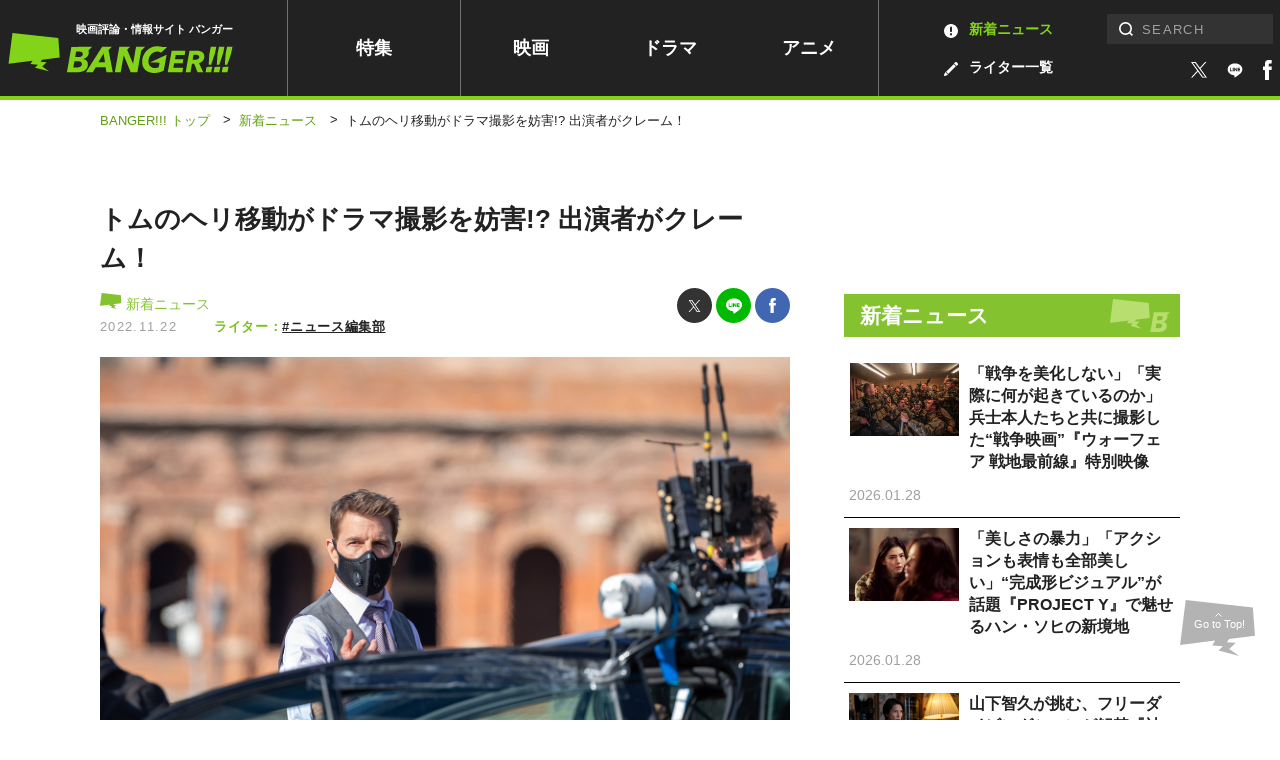

--- FILE ---
content_type: text/html; charset=UTF-8
request_url: https://www.banger.jp/news/87577/
body_size: 16427
content:
<!DOCTYPE html>
<!--single--><html lang="ja" class="no-js no-svg">

<head prefix="og: http://ogp.me/ns# website: http://ogp.me/ns/article#">
	

		<!-- Google Analytics ga4 全測定 ⇒タグマネージャー経由測定-->


				

		<!-- Geniee Wrapper Head Tag -->
		<script>
			window.gnshbrequest = window.gnshbrequest || {cmd:[]};
			window.gnshbrequest.cmd.push(function(){
				window.gnshbrequest.registerPassback("1539588");
				window.gnshbrequest.registerPassback("1539589");
				window.gnshbrequest.registerPassback("1539590");
				window.gnshbrequest.registerPassback("1539591");
				window.gnshbrequest.registerPassback("1539592");
				window.gnshbrequest.registerPassback("1539594");
				window.gnshbrequest.registerPassback("1539595");
				window.gnshbrequest.registerPassback("1539596");
				window.gnshbrequest.registerPassback("1539597");
				window.gnshbrequest.registerPassback("1539598");
				window.gnshbrequest.registerPassback("1539599");
				window.gnshbrequest.registerPassback("1539600");
				window.gnshbrequest.registerPassback("1539601");
				window.gnshbrequest.registerPassback("1539602");
				window.gnshbrequest.registerPassback("1539607");
				window.gnshbrequest.registerPassback("1539608");
				window.gnshbrequest.registerPassback("1539609");
				window.gnshbrequest.registerPassback("1539610");
				window.gnshbrequest.registerPassback("1539611");
				window.gnshbrequest.registerPassback("1542194");
				window.gnshbrequest.registerPassback("1542195");
				window.gnshbrequest.registerPassback("1542197");
				window.gnshbrequest.registerPassback("1542198");
				window.gnshbrequest.registerPassback("1542199");
				window.gnshbrequest.registerPassback("1542202");
				window.gnshbrequest.registerPassback("1544920");
				window.gnshbrequest.registerPassback("1544921");
				window.gnshbrequest.registerPassback("1544993");
				window.gnshbrequest.registerPassback("1544994");
				window.gnshbrequest.registerPassback("1544995");
				window.gnshbrequest.registerPassback("1544996");
				window.gnshbrequest.registerPassback("1544997");
				window.gnshbrequest.registerPassback("1544998");
				window.gnshbrequest.registerPassback("1546710");
				window.gnshbrequest.registerPassback("1547378");
				window.gnshbrequest.registerPassback("1591976");
				window.gnshbrequest.forceInternalRequest();
			});
		</script>
		<script async src="https://cpt.geniee.jp/hb/v1/217336/957/wrapper.min.js"></script>
		<script async src="https://securepubads.g.doubleclick.net/tag/js/gpt.js"></script>
		<!-- /Geniee Wrapper Head Tag -->



		<!-- microadCompass -->
		<script type="text/javascript">
		var microadCompass = microadCompass || {};
		microadCompass.queue = microadCompass.queue || [];
		</script>
		<script type="text/javascript" charset="UTF-8" src="//j.microad.net/js/compass.js" onload="new microadCompass.AdInitializer().initialize();" async></script>
		<!-- microadCompass -->


		<!-- User Insight PCDF Code Start -->
		<script type="text/javascript">
		var _uic = _uic ||{}; var _uih = _uih ||{};_uih['id'] = 56179;
		_uih['lg_id'] = '';
		_uih['fb_id'] = '';
		_uih['tw_id'] = '';
		_uih['uigr_1'] = ''; _uih['uigr_2'] = ''; _uih['uigr_3'] = ''; _uih['uigr_4'] = ''; _uih['uigr_5'] = '';
		_uih['uigr_6'] = ''; _uih['uigr_7'] = ''; _uih['uigr_8'] = ''; _uih['uigr_9'] = ''; _uih['uigr_10'] = '';
		_uic['uls'] = 1;
		_uic['security_type'] = -1;
		
		/* DO NOT ALTER BELOW THIS LINE */
		(function() {
		var bi = document.createElement('script');bi.type = 'text/javascript'; bi.async = true;
		bi.src = '//cs.nakanohito.jp/b3/bi.js';
		var s = document.getElementsByTagName('script')[0];s.parentNode.insertBefore(bi, s);
		})();
		</script>
		<!-- User Insight PCDF Code End -->
		


		


		
			<link rel="canonical" href="https://www.banger.jp/news/87577/">
	

	<!-- Google Tag Manager -->
<script>(function(w,d,s,l,i){w[l]=w[l]||[];w[l].push({'gtm.start':
new Date().getTime(),event:'gtm.js'});var f=d.getElementsByTagName(s)[0],
j=d.createElement(s),dl=l!='dataLayer'?'&l='+l:'';j.async=true;j.src=
'https://www.googletagmanager.com/gtm.js?id='+i+dl;f.parentNode.insertBefore(j,f);
})(window,document,'script','dataLayer','GTM-5KMCNDF');</script>
<!-- End Google Tag Manager -->

	<meta charset="UTF-8">
	<meta http-equiv="X-UA-Compatible" content="IE=edge">
		<meta name="viewport" content="initial-scale=1.0">

	<!-- platform -->
	<script src="https://www.banger.jp/wp-content/themes/thema/assets/platform/platform.js"></script>

	<title>トムのヘリ移動がドラマ撮影を妨害!? 出演者がクレーム！ | 新着ニュース | BANGER!!!（バンガー）　映画愛、爆発!!!</title>
<meta name="description" content="『ミッション：インポッシブル』シリーズ最新作を撮影するため、現在イギリスに滞在中のトム・クルーズ。なんとトムのヘリコプター移動が英ドラマ「コ…">


<!-- *** Facebook *** -->
<meta property="fb:app_id" content="774453672996623">

<meta property="og:url" content="https://www.banger.jp/news/87577/">
<meta property="og:type" content="article">
<meta property="og:title" content="トムのヘリ移動がドラマ撮影を妨害!? 出演者がクレーム！ | BANGER!!!（バンガー）　映画愛、爆発!!!">
<meta property="og:locale" content="ja_JP">
<meta property="og:image" content="https://www.banger.jp/wp-content/uploads/2022/11/shutterstock_1832888782_s.jpg">
<meta property="og:description" content="『ミッション：インポッシブル』シリーズ最新作を撮影するため、現在イギリスに滞在中のトム・クルーズ。なんとトムのヘリコプター移動が英ドラマ「コ…">
<meta property="og:site_name" content="BANGER!!!（バンガー）　映画愛、爆発!!!">

<!-- *** Twitter *** -->
<meta name="twitter:card" content="summary_large_image">
<meta name="twitter:image:src" content="https://www.banger.jp/wp-content/uploads/2022/11/shutterstock_1832888782_s-900x600.jpg">

<!-- Facebook Pixel Code -->
<script>
  !function(f,b,e,v,n,t,s)
  {if(f.fbq)return;n=f.fbq=function(){n.callMethod?
  n.callMethod.apply(n,arguments):n.queue.push(arguments)};
  if(!f._fbq)f._fbq=n;n.push=n;n.loaded=!0;n.version='2.0';
  n.queue=[];t=b.createElement(e);t.async=!0;
  t.src=v;s=b.getElementsByTagName(e)[0];
  s.parentNode.insertBefore(t,s)}(window, document,'script',
  'https://connect.facebook.net/en_US/fbevents.js');
  fbq('init', '199499191318075');
  fbq('track', 'PageView');
</script>
<noscript><img height="1" width="1" style="display:none"
  src="https://www.facebook.com/tr?id=199499191318075&ev=PageView&noscript=1"
/></noscript>
<!-- End Facebook Pixel Code -->
	<!-- *** CSS *** -->
	<link rel="stylesheet" href="https://www.banger.jp/wp-content/themes/thema/css/style.min.css?20210419">
	<link rel="stylesheet" href="https://www.banger.jp/wp-content/themes/thema/css/client_style.css?20230306">
			<link rel="stylesheet" href="https://www.banger.jp/wp-content/themes/thema/css/vendor/slick.css">	<!-- *** favicon *** -->
	<link rel="apple-touch-icon" sizes="76x76" href="https://www.banger.jp/img/head/apple-touch-icon.png">
	<link rel="icon" type="image/png" sizes="32x32" href="https://www.banger.jp/img/head/icon-32x32.png">
	<link rel="icon" type="image/png" sizes="16x16" href="https://www.banger.jp/img/head/icon-16x16.png">
	<link rel="icon" href="https://www.banger.jp/img/head/favicon.ico">

	<link rel="alternate" type="application/rss+xml" title="BANGER!!!（バンガー）　映画愛、爆発!!! フィード" href="https://www.banger.jp/feed/" />
	<meta name='robots' content='max-image-preview:large' />
	<style>img:is([sizes="auto" i], [sizes^="auto," i]) { contain-intrinsic-size: 3000px 1500px }</style>
	<style id='classic-theme-styles-inline-css' type='text/css'>
/*! This file is auto-generated */
.wp-block-button__link{color:#fff;background-color:#32373c;border-radius:9999px;box-shadow:none;text-decoration:none;padding:calc(.667em + 2px) calc(1.333em + 2px);font-size:1.125em}.wp-block-file__button{background:#32373c;color:#fff;text-decoration:none}
</style>
<style id='global-styles-inline-css' type='text/css'>
:root{--wp--preset--aspect-ratio--square: 1;--wp--preset--aspect-ratio--4-3: 4/3;--wp--preset--aspect-ratio--3-4: 3/4;--wp--preset--aspect-ratio--3-2: 3/2;--wp--preset--aspect-ratio--2-3: 2/3;--wp--preset--aspect-ratio--16-9: 16/9;--wp--preset--aspect-ratio--9-16: 9/16;--wp--preset--color--black: #000000;--wp--preset--color--cyan-bluish-gray: #abb8c3;--wp--preset--color--white: #ffffff;--wp--preset--color--pale-pink: #f78da7;--wp--preset--color--vivid-red: #cf2e2e;--wp--preset--color--luminous-vivid-orange: #ff6900;--wp--preset--color--luminous-vivid-amber: #fcb900;--wp--preset--color--light-green-cyan: #7bdcb5;--wp--preset--color--vivid-green-cyan: #00d084;--wp--preset--color--pale-cyan-blue: #8ed1fc;--wp--preset--color--vivid-cyan-blue: #0693e3;--wp--preset--color--vivid-purple: #9b51e0;--wp--preset--gradient--vivid-cyan-blue-to-vivid-purple: linear-gradient(135deg,rgba(6,147,227,1) 0%,rgb(155,81,224) 100%);--wp--preset--gradient--light-green-cyan-to-vivid-green-cyan: linear-gradient(135deg,rgb(122,220,180) 0%,rgb(0,208,130) 100%);--wp--preset--gradient--luminous-vivid-amber-to-luminous-vivid-orange: linear-gradient(135deg,rgba(252,185,0,1) 0%,rgba(255,105,0,1) 100%);--wp--preset--gradient--luminous-vivid-orange-to-vivid-red: linear-gradient(135deg,rgba(255,105,0,1) 0%,rgb(207,46,46) 100%);--wp--preset--gradient--very-light-gray-to-cyan-bluish-gray: linear-gradient(135deg,rgb(238,238,238) 0%,rgb(169,184,195) 100%);--wp--preset--gradient--cool-to-warm-spectrum: linear-gradient(135deg,rgb(74,234,220) 0%,rgb(151,120,209) 20%,rgb(207,42,186) 40%,rgb(238,44,130) 60%,rgb(251,105,98) 80%,rgb(254,248,76) 100%);--wp--preset--gradient--blush-light-purple: linear-gradient(135deg,rgb(255,206,236) 0%,rgb(152,150,240) 100%);--wp--preset--gradient--blush-bordeaux: linear-gradient(135deg,rgb(254,205,165) 0%,rgb(254,45,45) 50%,rgb(107,0,62) 100%);--wp--preset--gradient--luminous-dusk: linear-gradient(135deg,rgb(255,203,112) 0%,rgb(199,81,192) 50%,rgb(65,88,208) 100%);--wp--preset--gradient--pale-ocean: linear-gradient(135deg,rgb(255,245,203) 0%,rgb(182,227,212) 50%,rgb(51,167,181) 100%);--wp--preset--gradient--electric-grass: linear-gradient(135deg,rgb(202,248,128) 0%,rgb(113,206,126) 100%);--wp--preset--gradient--midnight: linear-gradient(135deg,rgb(2,3,129) 0%,rgb(40,116,252) 100%);--wp--preset--font-size--small: 13px;--wp--preset--font-size--medium: 20px;--wp--preset--font-size--large: 36px;--wp--preset--font-size--x-large: 42px;--wp--preset--spacing--20: 0.44rem;--wp--preset--spacing--30: 0.67rem;--wp--preset--spacing--40: 1rem;--wp--preset--spacing--50: 1.5rem;--wp--preset--spacing--60: 2.25rem;--wp--preset--spacing--70: 3.38rem;--wp--preset--spacing--80: 5.06rem;--wp--preset--shadow--natural: 6px 6px 9px rgba(0, 0, 0, 0.2);--wp--preset--shadow--deep: 12px 12px 50px rgba(0, 0, 0, 0.4);--wp--preset--shadow--sharp: 6px 6px 0px rgba(0, 0, 0, 0.2);--wp--preset--shadow--outlined: 6px 6px 0px -3px rgba(255, 255, 255, 1), 6px 6px rgba(0, 0, 0, 1);--wp--preset--shadow--crisp: 6px 6px 0px rgba(0, 0, 0, 1);}:where(.is-layout-flex){gap: 0.5em;}:where(.is-layout-grid){gap: 0.5em;}body .is-layout-flex{display: flex;}.is-layout-flex{flex-wrap: wrap;align-items: center;}.is-layout-flex > :is(*, div){margin: 0;}body .is-layout-grid{display: grid;}.is-layout-grid > :is(*, div){margin: 0;}:where(.wp-block-columns.is-layout-flex){gap: 2em;}:where(.wp-block-columns.is-layout-grid){gap: 2em;}:where(.wp-block-post-template.is-layout-flex){gap: 1.25em;}:where(.wp-block-post-template.is-layout-grid){gap: 1.25em;}.has-black-color{color: var(--wp--preset--color--black) !important;}.has-cyan-bluish-gray-color{color: var(--wp--preset--color--cyan-bluish-gray) !important;}.has-white-color{color: var(--wp--preset--color--white) !important;}.has-pale-pink-color{color: var(--wp--preset--color--pale-pink) !important;}.has-vivid-red-color{color: var(--wp--preset--color--vivid-red) !important;}.has-luminous-vivid-orange-color{color: var(--wp--preset--color--luminous-vivid-orange) !important;}.has-luminous-vivid-amber-color{color: var(--wp--preset--color--luminous-vivid-amber) !important;}.has-light-green-cyan-color{color: var(--wp--preset--color--light-green-cyan) !important;}.has-vivid-green-cyan-color{color: var(--wp--preset--color--vivid-green-cyan) !important;}.has-pale-cyan-blue-color{color: var(--wp--preset--color--pale-cyan-blue) !important;}.has-vivid-cyan-blue-color{color: var(--wp--preset--color--vivid-cyan-blue) !important;}.has-vivid-purple-color{color: var(--wp--preset--color--vivid-purple) !important;}.has-black-background-color{background-color: var(--wp--preset--color--black) !important;}.has-cyan-bluish-gray-background-color{background-color: var(--wp--preset--color--cyan-bluish-gray) !important;}.has-white-background-color{background-color: var(--wp--preset--color--white) !important;}.has-pale-pink-background-color{background-color: var(--wp--preset--color--pale-pink) !important;}.has-vivid-red-background-color{background-color: var(--wp--preset--color--vivid-red) !important;}.has-luminous-vivid-orange-background-color{background-color: var(--wp--preset--color--luminous-vivid-orange) !important;}.has-luminous-vivid-amber-background-color{background-color: var(--wp--preset--color--luminous-vivid-amber) !important;}.has-light-green-cyan-background-color{background-color: var(--wp--preset--color--light-green-cyan) !important;}.has-vivid-green-cyan-background-color{background-color: var(--wp--preset--color--vivid-green-cyan) !important;}.has-pale-cyan-blue-background-color{background-color: var(--wp--preset--color--pale-cyan-blue) !important;}.has-vivid-cyan-blue-background-color{background-color: var(--wp--preset--color--vivid-cyan-blue) !important;}.has-vivid-purple-background-color{background-color: var(--wp--preset--color--vivid-purple) !important;}.has-black-border-color{border-color: var(--wp--preset--color--black) !important;}.has-cyan-bluish-gray-border-color{border-color: var(--wp--preset--color--cyan-bluish-gray) !important;}.has-white-border-color{border-color: var(--wp--preset--color--white) !important;}.has-pale-pink-border-color{border-color: var(--wp--preset--color--pale-pink) !important;}.has-vivid-red-border-color{border-color: var(--wp--preset--color--vivid-red) !important;}.has-luminous-vivid-orange-border-color{border-color: var(--wp--preset--color--luminous-vivid-orange) !important;}.has-luminous-vivid-amber-border-color{border-color: var(--wp--preset--color--luminous-vivid-amber) !important;}.has-light-green-cyan-border-color{border-color: var(--wp--preset--color--light-green-cyan) !important;}.has-vivid-green-cyan-border-color{border-color: var(--wp--preset--color--vivid-green-cyan) !important;}.has-pale-cyan-blue-border-color{border-color: var(--wp--preset--color--pale-cyan-blue) !important;}.has-vivid-cyan-blue-border-color{border-color: var(--wp--preset--color--vivid-cyan-blue) !important;}.has-vivid-purple-border-color{border-color: var(--wp--preset--color--vivid-purple) !important;}.has-vivid-cyan-blue-to-vivid-purple-gradient-background{background: var(--wp--preset--gradient--vivid-cyan-blue-to-vivid-purple) !important;}.has-light-green-cyan-to-vivid-green-cyan-gradient-background{background: var(--wp--preset--gradient--light-green-cyan-to-vivid-green-cyan) !important;}.has-luminous-vivid-amber-to-luminous-vivid-orange-gradient-background{background: var(--wp--preset--gradient--luminous-vivid-amber-to-luminous-vivid-orange) !important;}.has-luminous-vivid-orange-to-vivid-red-gradient-background{background: var(--wp--preset--gradient--luminous-vivid-orange-to-vivid-red) !important;}.has-very-light-gray-to-cyan-bluish-gray-gradient-background{background: var(--wp--preset--gradient--very-light-gray-to-cyan-bluish-gray) !important;}.has-cool-to-warm-spectrum-gradient-background{background: var(--wp--preset--gradient--cool-to-warm-spectrum) !important;}.has-blush-light-purple-gradient-background{background: var(--wp--preset--gradient--blush-light-purple) !important;}.has-blush-bordeaux-gradient-background{background: var(--wp--preset--gradient--blush-bordeaux) !important;}.has-luminous-dusk-gradient-background{background: var(--wp--preset--gradient--luminous-dusk) !important;}.has-pale-ocean-gradient-background{background: var(--wp--preset--gradient--pale-ocean) !important;}.has-electric-grass-gradient-background{background: var(--wp--preset--gradient--electric-grass) !important;}.has-midnight-gradient-background{background: var(--wp--preset--gradient--midnight) !important;}.has-small-font-size{font-size: var(--wp--preset--font-size--small) !important;}.has-medium-font-size{font-size: var(--wp--preset--font-size--medium) !important;}.has-large-font-size{font-size: var(--wp--preset--font-size--large) !important;}.has-x-large-font-size{font-size: var(--wp--preset--font-size--x-large) !important;}
:where(.wp-block-post-template.is-layout-flex){gap: 1.25em;}:where(.wp-block-post-template.is-layout-grid){gap: 1.25em;}
:where(.wp-block-columns.is-layout-flex){gap: 2em;}:where(.wp-block-columns.is-layout-grid){gap: 2em;}
:root :where(.wp-block-pullquote){font-size: 1.5em;line-height: 1.6;}
</style>
<link rel='stylesheet' id='amazonjs-css' href='https://www.banger.jp/wp-content/plugins/amazonjs/css/amazonjs.css?ver=0.10' type='text/css' media='all' />
<script type="text/javascript" src="https://www.banger.jp/wp-includes/js/jquery/jquery.min.js?ver=3.7.1" id="jquery-core-js"></script>
<script type="text/javascript" src="https://www.banger.jp/wp-includes/js/jquery/jquery-migrate.min.js?ver=3.4.1" id="jquery-migrate-js"></script>
<link rel='shortlink' href='https://www.banger.jp/?p=87577' />
<link rel="alternate" title="oEmbed (JSON)" type="application/json+oembed" href="https://www.banger.jp/wp-json/oembed/1.0/embed?url=https%3A%2F%2Fwww.banger.jp%2Fnews%2F87577%2F" />
<link rel="alternate" title="oEmbed (XML)" type="text/xml+oembed" href="https://www.banger.jp/wp-json/oembed/1.0/embed?url=https%3A%2F%2Fwww.banger.jp%2Fnews%2F87577%2F&#038;format=xml" />
<link rel="icon" href="https://www.banger.jp/wp-content/uploads/2021/04/cropped-icon-512x512-1-1-32x32.png" sizes="32x32" />
<link rel="icon" href="https://www.banger.jp/wp-content/uploads/2021/04/cropped-icon-512x512-1-1-192x192.png" sizes="192x192" />
<link rel="apple-touch-icon" href="https://www.banger.jp/wp-content/uploads/2021/04/cropped-icon-512x512-1-1-180x180.png" />
<meta name="msapplication-TileImage" content="https://www.banger.jp/wp-content/uploads/2021/04/cropped-icon-512x512-1-1-270x270.png" />

	<script type="text/javascript" language="javascript">
    var vc_pid = "885784645";
</script><script type="text/javascript" src="//aml.valuecommerce.com/vcdal.js" async></script>

<!-- User Heat Tag -->
<script type="text/javascript">
(function(add, cla){window['UserHeatTag']=cla;window[cla]=window[cla]||function(){(window[cla].q=window[cla].q||[]).push(arguments)},window[cla].l=1*new Date();var ul=document.createElement('script');var tag = document.getElementsByTagName('script')[0];ul.async=1;ul.src=add;tag.parentNode.insertBefore(ul,tag);})('//uh.nakanohito.jp/uhj2/uh.js', '_uhtracker');_uhtracker({id:'uhLjF78gzM'});
</script>
<!-- End User Heat Tag -->


	<!-- 広告　共通ヘッダー -->
	
  <!-- Geniee Interstitial Body Tag -->
  <script src="https://cpt.geniee.jp/hb/v1/217336/957/instbody.min.js"></script>
  <!-- /Geniee Interstitial Body Tag -->




	<!--TwitterRMタグ  -->
	<!-- Twitter conversion tracking base code -->
	<script>
		! function(e, t, n, s, u, a) {
			e.twq || (s = e.twq = function() {
					s.exe ? s.exe.apply(s, arguments) : s.queue.push(arguments);
				}, s.version = '1.1', s.queue = [], u = t.createElement(n), u.async = !0, u.src = 'https://static.ads-twitter.com/uwt.js',
				a = t.getElementsByTagName(n)[0], a.parentNode.insertBefore(u, a))
		}(window, document, 'script');
		twq('config', 'oeh9e');
	</script>
	<!-- End Twitter conversion tracking base code -->

	<!-- YahooRMタグ -->
	<script async src="https://s.yimg.jp/images/listing/tool/cv/ytag.js"></script>
	<script>
		window.yjDataLayer = window.yjDataLayer || [];

		function ytag() {
			yjDataLayer.push(arguments);
		}
		ytag({
			"type": "yjad_retargeting",
			"config": {
				"yahoo_retargeting_id": "XD5WLVZP28",
				"yahoo_retargeting_label": "",
				"yahoo_retargeting_page_type": "",
				"yahoo_retargeting_items": [{
					item_id: '',
					category_id: '',
					price: '',
					quantity: ''
				}]
			}
		});
	</script>

	<!--GoogleRMタグ -->
	<!-- Google tag (gtag.js) -->
	<script async src="https://www.googletagmanager.com/gtag/js?id=AW-11100361057"></script>
	<script>
		window.dataLayer = window.dataLayer || [];

		function gtag() {
			dataLayer.push(arguments);
		}
		gtag('js', new Date());

		gtag('config', 'AW-11100361057');
	</script>

	<!-- TOPICS API -->
	<script>
		// // document.browsingTopics() returns an array of up to three topic objects in random order.
		// const topics = await document.browsingTopics();

		// // The returned array looks like: [{'value': Number, 'taxonomyVersion': String, 'modelVersion': String}]

		// // Get data for an ad creative.
		// const response = await fetch('https://www.banger.jp', {
		// 	method: 'POST',
		// 	headers: {
		// 		'Content-Type': 'application/json',
		// 	},
		// 	body: JSON.stringify(topics)
		// });
		// // Get the JSON from the response.
		// const creative = await response.json();

		// // Display ad.
	</script>


</head>

<body id="page" class="wp-singular news-template-default single single-news postid-87577 wp-theme-thema" onload="after_popin();">

	


	<!-- Google Tag Manager (noscript) -->
<noscript><iframe src="https://www.googletagmanager.com/ns.html?id=GTM-5KMCNDF" height="0" width="0" style="display:none;visibility:hidden"></iframe></noscript>
<!-- End Google Tag Manager (noscript) -->
	<!--videoad-->
	



<!--video production server-->	


				<div id="single_page" class="l-container">
							
										<!-- l-loading START -->
																				<!-- l-loading END -->

										<!-- l-toggle START -->
										<!--include START-->
<div class="l-toggleWrap" v-bind:class="{'-show': isShow, '-hidden': !isShow}" v-on:click.prevent="close">
</div>
<div class="l-toggle" v-bind:class="{'-show': isShow}">
  <div class="l-toggle__inner">
    <div class="l-toggle-site">
      <div class="l-toggle-site__logo"><a href="/"><img src="/img/common/logo_black.svg" alt="BANGER!!!（バンガー）"></a><span>映画評論・情報サイト</span></div>
      <div class="l-toggle-site__btn" v-on:click="close()"></div>
    </div>
    <nav class="l-toggle__cat">
      <!-- l-gnav START -->
      <div class="l-gnav">
  <ul class="l-gnav__list">
  <li class="l-gnav__item top"><a href="/">トップ</a></li>
    <li class="l-gnav__item special "><a href="/special">特集</a></li>
    <li class="l-gnav__item movie "><a href="/movie">映画</a></li>
    <li class="l-gnav__item drama "><a href="/drama">ドラマ</a></li>
    <li class="l-gnav__item anime "><a href="/anime">アニメ</a></li>
    <li class="l-gnav__item writer "><a href="/writer" class="hoverColor"><img src="/img/icon/archive_writer_white.svg" width="14" height="14">ライター一覧</a></li>
    <li class="l-gnav__item news -current"><a href="/news" class="hoverColor"><img src="/img/icon/archive_news_white.svg" width="14" height="14">新着ニュース</a></li>
    <li class="l-gnav__item about "><a href="/about">BANGER<span>!!!</span>とは</a></li>

  </ul>
</div>      <!-- l-gnav END -->
    </nav>
    <div class="l-toggle-sns">
      <span class="l-toggle-sns__title">FOLLOW US</span>
      <a href="https://twitter.com/intent/follow?screen_name=BANGER_JP" target="_blank"><img src="/img/icon/sns_twitter.svg" width="100%" height="100%" alt="twitter" class="-twitter"></a>
      <a href="https://liff.line.me/1645278921-kWRPP32q/?accountId=358otujn" target="_blank">
          <span class="icon line_icon"><img src="/img/style/line2.svg" width="100%" height="100%" alt="line"></span>
        </a>
      <a href="https://www.facebook.com/BANGER.JP/" target="_blank"><img src="/img/icon/sns_facebook.svg" width="100%" height="100%" alt="facebook" class="-facebook"></a>
    </div>
  </div>
</div>
<!--include END-->										<!-- l-toggle END -->

										<!-- l-header START -->
										<header id="header" class="l-header" v-bind:class="{'is-fixed': isFixed, 'is-active': isActive, enableTransition: enableTransition}">
											<div class="l-header__inner PCview">
												<div class="l-header__logo">
													<span>映画評論・情報サイト バンガー</span>
																											<a href="/"><img src="/img/common/logo_green.svg" alt="BANGER!!!（バンガー）"></a>
																									</div>
												<!-- l-gnav START -->
												<div class="l-gnav">
  <ul class="l-gnav__list">
  <li class="l-gnav__item top"><a href="/">トップ</a></li>
    <li class="l-gnav__item special "><a href="/special">特集</a></li>
    <li class="l-gnav__item movie "><a href="/movie">映画</a></li>
    <li class="l-gnav__item drama "><a href="/drama">ドラマ</a></li>
    <li class="l-gnav__item anime "><a href="/anime">アニメ</a></li>
    <li class="l-gnav__item writer "><a href="/writer" class="hoverColor"><img src="/img/icon/archive_writer_white.svg" width="14" height="14">ライター一覧</a></li>
    <li class="l-gnav__item news -current"><a href="/news" class="hoverColor"><img src="/img/icon/archive_news_white.svg" width="14" height="14">新着ニュース</a></li>
    <li class="l-gnav__item about "><a href="/about">BANGER<span>!!!</span>とは</a></li>

  </ul>
</div>												<!-- l-gnav END -->

												<div class="l-header__right">

													<div class="l-search">
														<!-- l-search START -->
														<form role="search" method="get" id="searchform" class="searchform" action="https://www.banger.jp/" autocomplete="off">
<div class="searchform__wrap">
<label class="screen-reader-text" for="s">検索:</label><input type="text" value="" name="s" id="s" placeholder="SEARCH" pattern="[^\x22\x27\x2F\x3C\x3E\x5C]*"><input type="submit" id="searchsubmit" class="l-search-btn__submit" value="検索">
</div>
</form>														<!-- l-search END -->
													</div>

													<div class="l-header__sns">
														<a href="https://twitter.com/intent/follow?screen_name=BANGER_JP" target="_blank" class="hoverColor">
															<span class="icon -twitter"><img src="/img/icon/sns_twitter_white.svg" width="100%" height="100%" alt="twitter"></span>
														</a>
														<a href="https://liff.line.me/1645278921-kWRPP32q/?accountId=358otujn" target="_blank" class="hoverColor">
															<span class="icon line_icon"><img src="/img/style/line.svg" width="100%" height="100%" alt="facebook"></span>
														</a>
														<a href="https://www.facebook.com/BANGER.JP/" target="_blank" class="hoverColor">
															<span class="icon -facebook"><img src="/img/icon/sns_facebook_white.svg" width="100%" height="100%" alt="facebook"></span>
														</a>

													</div>


												</div>
											</div>
											<div class="SPview">
												<!-- l-search START -->
												<div class="l-site -close">
  <div class="l-site__search" v-bind:class="{'-close': !isSearchOpen, '-open': isSearchOpen}" v-on:click.stop="toggleSearch"><img src="/img/icon/search_white.svg" alt="検索フォームを開く"></div>
  <div class="l-site__logo">
          <a href="/"><img src="/img/common/logo_green.svg" alt="BANGER!!!（バンガー）"></a>
    
        <span>映画評論・情報サイト バンガー</span>
    
  </div>
  <div class="l-site__menu"><a href="" v-on:click.prevent="openMenu"><span class="line1"></span><span class="line2"></span><span class="line3"></span></a></div>
  <div class="l-site__sns">
    <a href="https://twitter.com/intent/follow?screen_name=BANGER_JP" target="_blank">
      <span class="icon -twitter"><img src="/img/icon/sns_twitter_white.svg" width="100%" height="100%" alt="twitter"></span>
    </a>
    <a href="https://liff.line.me/1645278921-kWRPP32q/?accountId=358otujn" target="_blank" class="hoverColor">
      <span class="icon line_icon"><img src="/img/style/line.svg" width="100%" height="100%" alt="facebook"></span>
    </a>
    <a href="https://www.facebook.com/BANGER.JP/" target="_blank">
      <span class="icon -facebook"><img src="/img/icon/sns_facebook_white.svg" width="100%" height="100%" alt="facebook"></span>
    </a>

  </div>
</div>												<!-- l-search END -->
											</div>
											<div v-bind:class="{'-close': !isSearchOpen, '-open': isSearchOpen}" class="l-search" id="HeaderSearch">
												<form role="search" method="get" id="searchform" class="searchform" action="https://www.banger.jp/" autocomplete="off">
<div class="searchform__wrap">
<label class="screen-reader-text" for="s">検索:</label><input type="text" value="" name="s" id="s" placeholder="SEARCH" pattern="[^\x22\x27\x2F\x3C\x3E\x5C]*"><input type="submit" id="searchsubmit" class="l-search-btn__submit" value="検索">
</div>
</form>											</div>
										</header>

										<!-- l-header END -->
										
  <div id="breaccrumb">
    <div class="c-bread">
      <ul class="c-bread__list" itemscope itemtype="http://schema.org/BreadcrumbList">
        <li id="banger_top" class="c-bread__item" itemprop="item" itemprop="itemListElement" itemscope itemtype="http://schema.org/ListItem">
          <a href="https://www.banger.jp" title="BANGER!!!トップへ移動"><span itemprop="name">BANGER!!! トップ</span></a>
          <meta itemprop="position" content="1" />
        </li>
            <span class="sep">&gt;</span>

                      <!--記事-->
            <li id="genre" class="c-bread__item -current" itemprop="itemListElement" itemscope itemtype="http://schema.org/ListItem">
              <a itemprop="item" href="/news/" title="新着ニュースへ移動">
                <span itemprop="name">新着ニュース</span>
              </a>
              <meta itemprop="position" content="2" />
            </li>
            <span class="sep">&gt;</span>
            <li id="article" class="c-bread__item -current" itemprop="itemListElement" itemscope itemtype="http://schema.org/ListItem">
              <strong><span itemprop="name">トムのヘリ移動がドラマ撮影を妨害!? 出演者がクレーム！</span></strong>
              <meta itemprop="position" content="3" />
            </li>



          
      </ul>
    </div>
  </div>


										<div class="l-contents">







				<div class="l-contents__inner">
			
			<main class="l-main">
				

<!-- content-standard -->
<section id="content_standard" class="p-single -cat-news">

  <div class="p-single-head">
    <div class="p-single-head__body">
      <h1 class="p-single-head__title">トムのヘリ移動がドラマ撮影を妨害!? 出演者がクレーム！</h1>
      <div class="p-single-head__wrap">
        <div class="p-single-head__meta">

          <div class="category_wrapper category_news">
            <a href="/news">
              <svg width="22" height="16" viewBox="0 0 22 16" fill="none" xmlns="http://www.w3.org/2000/svg">
                <path d="M21.4 10.193L20.79 2.12L1.626 0L0 12.836L10.019 11.616L9.177 12.981L12.226 13.213L11.006 14.462L16.9 16L14.054 13.967L15.942 12.167L13.328 12.051L14.028 11.122L21.4 10.193Z" />
              </svg>
              新着ニュース            </a>
          </div>
          <time class="p-single-head__date">2022.11.22</time>
        </div>
        <div class="p-single-share">
          <ul class="p-single-share__list">

            <li class="p-single-share__item -twitter">
              <a id="topTwitter" href="https://twitter.com/intent/tweet?url==https%3A%2F%2Fwww.banger.jp%2Fnews%2F87577%2F&text=%E3%83%88%E3%83%A0%E3%81%AE%E3%83%98%E3%83%AA%E7%A7%BB%E5%8B%95%E3%81%8C%E3%83%89%E3%83%A9%E3%83%9E%E6%92%AE%E5%BD%B1%E3%82%92%E5%A6%A8%E5%AE%B3%21%3F+%E5%87%BA%E6%BC%94%E8%80%85%E3%81%8C%E3%82%AF%E3%83%AC%E3%83%BC%E3%83%A0%EF%BC%81+%7C+BANGER%21%21%21%0a&hashtags=BANGER" onclick="ga('send', 'event', 'sns', 'click', 'twitter_top', 1); window.open(this.href, 'TWwindow', 'width=650, height=450, menubar=no, toolbar=no, scrollbars=yes'); return false;"><img src="/img/icon/sns_twitter_white.svg" alt="Twitter"></a>
            </li>
            <li class="p-single-share__item -line">
              <a id="topLine" href="http://line.me/R/msg/text/?トムのヘリ移動がドラマ撮影を妨害!? 出演者がクレーム！%20|%20BANGER%21%21%21%0ahttps%3A%2F%2Fwww.banger.jp%2Fnews%2F87577%2F" onclick="ga('send', 'event', 'sns', 'click', 'line_top', 1); window.open(this.href, 'FBwindow', 'width=650, height=450, menubar=no, toolbar=no, scrollbars=yes'); return false;"><img src="/img/icon/sns_line_white.svg" alt="LINE"></a>
            </li>
            <li class="p-single-share__item -facebook">
              <a id="topFacebook" href="https://www.facebook.com/share.php?u=https%3A%2F%2Fwww.banger.jp%2Fnews%2F87577%2F" onclick="ga('send', 'event', 'sns', 'click', 'facebook_top', 1); window.open(this.href, 'FBwindow', 'width=650, height=450, menubar=no, toolbar=no, scrollbars=yes'); return false;"><img src="/img/icon/sns_facebook_white.svg" alt="Facebook"></a>
            </li>
          </ul>
        </div>
                  <div class="p-single-author">ライター：<a href="https://www.banger.jp/writer/29000/" class="hash_tag">#ニュース編集部</a></div>
              </div>











      <div class="p-single-head__kv">
        <figure>
          <img src="[data-uri]" alt="トムのヘリ移動がドラマ撮影を妨害!? 出演者がクレーム！" data-encode-src="aHR0cHM6Ly93d3cuYmFuZ2VyLmpwL3dwLWNvbnRlbnQvdXBsb2Fkcy8yMDIyLzExL3NodXR0ZXJzdG9ja18xODMyODg4NzgyX3MuanBn">
          <figcaption>Claudio Bottoni / Shutterstock.com</figcaption>        </figure>
      </div>









    </div>
          


      



      


















    
















  </div>

    
  <div class="p-single-entry">
    <div class="p-single-entry__body">
      <p><strong>『ミッション：インポッシブル』</strong>シリーズ最新作を撮影するため、現在イギリスに滞在中の<strong>トム・クルーズ</strong>。なんとトムのヘリコプター移動が英ドラマ<strong>「コール・ザ・ミッドワイフ ロンドン助産婦物語」</strong>の撮影を妨害しているとドラマ出演者が告白した!!</p>
<div class="p-single-head__title link__arrow"><a href="https://www.banger.jp/news/87307/">『トップガン マーヴェリック』誰も気づかなかったオマージュをファンが発見！ トム・クルーズやスタッフから感激の声!!</a></div>
<!--0510--><section class="ad_wrapper in_article" style="max-width:660px; margin:32px 0 0;">

    <div class="geniee_tag_wrapper">


        <div class="layout__1__1 ad_wrapper">
            <!-- 020 1542194_PC通常ページ記事見出し2上_左箇所_レクタングル_300×250 -->
            <div class="co co1 pc_center" style="padding:8px;">
                <!-- Geniee Wrapper Body Tag 1542194 -->
                <div data-cptid="1542194" style="display: block;">
                    <script>
                        window.gnshbrequest.cmd.push(function() {
                            window.gnshbrequest.applyPassback("1542194", "[data-cptid='1542194']");
                        });
                    </script>
                </div>
                <!-- /Geniee Wrapper Body Tag 1542194 -->

            </div>
            <!-- 021 1542195_PC通常ページ記事見出し2上_右箇所_レクタングル_300×250  -->
            <div class="co co2 pc_center" style="padding:8px;">

                <!-- Geniee Wrapper Body Tag 1542195 -->
                <div data-cptid="1542195" style="display: block;">
                    <script>
                        window.gnshbrequest.cmd.push(function() {
                            window.gnshbrequest.applyPassback("1542195", "[data-cptid='1542195']");
                        });
                    </script>
                </div>
                <!-- /Geniee Wrapper Body Tag 1542195 -->

            </div>
        </div>

    </div>
</section><h2>どこにでもヘリ移動する大スター トム・クルーズ</h2>
<blockquote class="twitter-tweet" data-width="500" data-dnt="true"><p lang="en" dir="ltr">.<a href="https://twitter.com/TomCruise?ref_src=twsrc%5Etfw">@TomCruise</a> arriving to the <a href="https://twitter.com/hashtag/TopGun?src=hash&ref_src=twsrc%5Etfw">#TopGun</a>: Maverick Global Premiere red carpet in style. <a href="https://t.co/0eBarJQwfM">pic.twitter.com/0eBarJQwfM</a></p>&mdash; Top Gun (@TopGunMovie) <a href="https://twitter.com/TopGunMovie/status/1522091192829186049?ref_src=twsrc%5Etfw">May 5, 2022</a></blockquote><script async src="https://platform.twitter.com/widgets.js" charset="utf-8"></script>
<p>トムといえば、還暦になった現在も出演作のスタントは自らこなし、<strong>『ミッション：インポッシブル』</strong>シリーズで時には大怪我を負いながらも超絶スタントに挑み続けていることで知られる。トムはパイロット免許を所持しており、撮影以外でも普段からヘリコプターでの移動を楽しんでいる。2022年5月、米カリフォルニア州サンディエゴで行われた<strong>『トップガン マーヴェリック』</strong>のプレミア試写会には、トム自らが操縦するヘリコプターで降り立つというド派手演出で会場を沸かせた。そんな一般的には考えられないようなトムのヘリ移動が、迷惑行為（!?）に発展していたことが明らかになった。</p>
<div class="p-single-head__title link__arrow"><a href="https://www.banger.jp/news/81274/">トム・クルーズの気になるギャラ事情は？ 『トップガン マーヴェリック』共演のマイルズ・テラーが続編作の噂について語る!!</a></div>
<h3>英ドラマの出演者「トムが私たちの撮影を台無しにし続けている」とクレーム</h3>
<p>イギリスで人気を集めるBBCドラマ<strong>「コール・ザ・ミッドワイフ ロンドン助産婦物語」</strong>の出演者、<strong>ジェニー・アガター</strong>は英デイリー・ミラー紙に、<strong>「トム・クルーズが、私たちが撮影している場所のすぐ外にヘリコプターを着陸させて、私たちの撮影を台無しにし続けているのよ。」</strong>と告白。トムのヘリ通勤のせいで何度もシーンの再撮影を行っていたと明かした。同ドラマと<strong>『ミッション：インポッシブル／デッド・レコニング パート2』</strong>は偶然にも、英サリー州のロングクロス・スタジオで撮影している。ちなみにアガターはトムに直接クレームは入れていないとのこと。</p>
<div class="p-single-head__title link__arrow"><a href="https://www.banger.jp/news/80975/">【祝・還暦】トム・クルーズが若さを保つ秘訣を明かす!? 『トップガン』俳優からの祝福メッセージも!!</a></div>
<p>なおトムは<strong>『ミッション：インポッシブル／デッド・レコニング パート2』</strong>の共演者である<strong>ポム・クレメンティエフ</strong>をヘリに乗せ、撮影スタジオに一緒に向かうという紳士っぷりも報道されている。<br />
<strong>『ミッション：インポッシブル』</strong>シリーズ最新作<strong>『ミッション：インポッシブル／デッド・レコニング PART ONE』</strong>は、2023年全国公開！</p>
<iframe title="映画『ミッション：インポッシブル／デッドレコニング PART ONE』特報" width="500" height="281" src="https://www.youtube.com/embed/CMUPjkTTtWM?feature=oembed&playsinline=1" frameborder="0" allow="accelerometer; autoplay; clipboard-write; encrypted-media; gyroscope; picture-in-picture; web-share" referrerpolicy="strict-origin-when-cross-origin" allowfullscreen></iframe>
<div class="p-single-head__title link__arrow"><a href="https://www.banger.jp/news/78863/">トム・クルーズが”恐怖の飛行体験”にご招待!? 大絶叫連発!! スリル満点の映像が公開！ 『トップガン マーヴェリック』公開記念特別企画</a></div>
<div class="p-single-head__title link__arrow"><a href="https://www.banger.jp/news/78778/">史上最高難度の危険スタント!? トム・クルーズ主演の人気シリーズ最新作『ミッション：インポッシブル／デッドレコニング PART ONE』の予告編が解禁！</a></div>
    </div>


      </div>


  


  

  














  <div class="p-single-sns">
    <div class="p-single-sns__title">Share On</div>
    <ul class="p-single-sns__list">

      <li class="p-single-sns__item -twitter">
        <a id="btmTwitter" href="https://twitter.com/intent/tweet?url==https%3A%2F%2Fwww.banger.jp%2Fnews%2F87577%2F&text=%E3%83%88%E3%83%A0%E3%81%AE%E3%83%98%E3%83%AA%E7%A7%BB%E5%8B%95%E3%81%8C%E3%83%89%E3%83%A9%E3%83%9E%E6%92%AE%E5%BD%B1%E3%82%92%E5%A6%A8%E5%AE%B3%21%3F+%E5%87%BA%E6%BC%94%E8%80%85%E3%81%8C%E3%82%AF%E3%83%AC%E3%83%BC%E3%83%A0%EF%BC%81+%7C+BANGER%21%21%21%0a&hashtags=BANGER" onclick="ga('send', 'event', 'sns', 'click', 'twitter_btm', 1); window.open(this.href, 'TWwindow', 'width=650, height=450, menubar=no, toolbar=no, scrollbars=yes'); return false;"><img src="/img/icon/sns_twitter_white.svg" alt="Twitter"></a>
      </li>
      <li class="p-single-sns__item -line">
        <a id="btmLine" href="http://line.me/R/msg/text/?トムのヘリ移動がドラマ撮影を妨害!? 出演者がクレーム！%20|%20BANGER%21%21%21%0ahttps%3A%2F%2Fwww.banger.jp%2Fnews%2F87577%2F" onclick="ga('send', 'event', 'sns', 'click', 'line_btm', 1); window.open(this.href, 'FBwindow', 'width=650, height=450, menubar=no, toolbar=no, scrollbars=yes'); return false;"><img src="/img/icon/sns_line_white.svg" alt="LINE"></a>
      </li>
      <li class="p-single-sns__item -facebook">
        <a id="btmFacebook" href="https://www.facebook.com/share.php?u=https%3A%2F%2Fwww.banger.jp%2Fnews%2F87577%2F" onclick="ga('send', 'event', 'sns', 'click', 'facebook_btm', 1); window.open(this.href, 'FBwindow', 'width=650, height=450, menubar=no, toolbar=no, scrollbars=yes'); return false;"><img src="/img/icon/sns_facebook_white.svg" alt="Facebook"></a>
      </li>


    </ul>
  </div>



  <div class="p-single-overview">
    
    

    
  </div>

    
  
  


  <!-- l-side START -->

      <div class="c-archive__card__list" style=" margin-top: 30px;">
      <div class="PCview" style="margin:auto;">
        <script type="text/javascript" language="JavaScript">
          yads_ad_ds = '67170_571603';
        </script>
        <script type="text/javascript" language="JavaScript" src="//yads.c.yimg.jp/js/yads.js"></script>
      </div>
      <div class="PCview" style="margin:auto;">
        <script type="text/javascript" language="JavaScript">
          yads_ad_ds = '67170_571604';
        </script>
        <script type="text/javascript" language="JavaScript" src="//yads.c.yimg.jp/js/yads.js"></script>
      </div>
    </div>
  
  <div id="recommend_wrapper">
      <!-- とりもち通常ウィジェット表示箇所に設置 -->
      <div id="torimochi-widget" class="torimochi-widget"></div>
      <div id="torimochi-copyright"></div>
  </div>

  <!-- l-side END -->

</section>


<script async src="//www.instagram.com/embed.js"></script>
<!-- <div id="related_posts" class="l-popup
">
   <div class="l-popup__tab">
     <p class="l-popup__tabTitle">関連記事</p>
     <span class="line"></span>
   </div>
   <div class="l-popup__list">
     <div class="l-popup__item">
       <a class="l-popup__wrap" href="https://www.banger.jp/news/87577/">
         <h2 class="l-popup__title">トムのヘリ移動がドラマ撮影を妨害!? 出演者がクレーム！…</h2>
         <div class="l-popup__thumb"><span><img width="100%" height="100%" src="https://www.banger.jp/wp-content/uploads/2022/11/shutterstock_1832888782_s.jpg" alt="トムのヘリ移動がドラマ撮影を妨害!? 出演者がクレーム！"></span></div>
       </a>
     </div>
   </div>
</div> -->
<!-- <div class="l-popup
  "> -->
<!-- <div class="l-popup__tab"> -->
<!-- <p class="l-popup__tabTitle">PR</p> -->
<!-- <p class="l-popup__tabTitle">関連記事</p> -->
<!-- <span class="line"></span> -->
<!-- </div> -->
<!-- <div class="l-popup__list"> -->


<!-- </div> -->
<!-- </div> -->
				


			</main>
							<!-- サイドバー　l-side START -->
				<div id="sidebar" class="l-side">


					


					
						<!-- 005　PC 記事 右カラム上レクタングル -->
						

<section id="ad_005" class="p-side-sec ad_wrapper pc_center" style="width:336px;padding:8px;margin:0;">
  <div class="p-side-sec__body">


    <div class="geniee_tag_wrapper">
      <!-- Geniee Wrapper Body Tag 1539592 -->
      <div data-cptid="1539592" style="display: block;">
        <script>
          window.gnshbrequest.cmd.push(function() {
            window.gnshbrequest.applyPassback("1539592", "[data-cptid='1539592']");
          });
        </script>
      </div>
      <!-- /Geniee Wrapper Body Tag 1539592 -->
    </div>

  </div>
</section>						<!-- ランキング -->
						

<!-- とりもちランキングウィジェット表示箇所に設置 -->
<section class="p-side-sec -ranking">
  <div class="p-side-sec__body">
    <div id="torimochi-ranking"></div>
  </div>
</section>						<!-- 006　PC 記事 右カラム下レクタングル -->
						

<section class="p-side-sec ad_wrapper pc_center">
  <div class="p-side-sec__body">

    <div class="geniee_tag_wrapper">
      <!-- Geniee Wrapper Body Tag 1539594 -->
      <div data-cptid="1539594" style="display: block;">
        <script>
          window.gnshbrequest.cmd.push(function() {
            window.gnshbrequest.applyPassback("1539594", "[data-cptid='1539594']");
          });
        </script>
      </div>
      <!-- /Geniee Wrapper Body Tag 1539594 -->
    </div>


  </div>
</section>						<!-- ジャンル -->
						    <!-- genre -->
  <section class="p-side-sec -news">
    <div class="p-side-sec__body">
      <div id="_popIn_ranking_div" class="_popIn_recommend_container UUID_DIV visible">
        <h2 class="style02">新着ニュース</h2>
        <div class="_popIn_recommend_articles">
          <ul class="_popIn_infinite_page">
                          <li><a href="https://www.banger.jp/news/162019/" target="_top" data-position="1" data-ad_position="undefined" class="_popIn_recommend_article _popIn_recommend_article_news _popIn_recommend_has_img visible">
                  <div class="_popIn_recommend_art_img">
                    <div class="_popIn_recommend_art_img_inner" style="background-image: url(https://www.banger.jp/wp-content/uploads/2025/10/sub4-5.jpg);">
                    </div>
                  </div>
                  <div class="_popIn_recommend_art_title notRank">「戦争を美化しない」「実際に何が起きているのか」兵士本人たちと共に撮影した“戦争映画”『ウォーフェア 戦地最前線』特別映像</div>
                  <div class="_popIn_recommend_art_info">
                    <div class="_popIn_recommend_art_date">2026.01.28 <div class="tag_wrapper"></div>
                    </div>
                  </div>
                </a></li>
                          <li><a href="https://www.banger.jp/news/161923/" target="_top" data-position="1" data-ad_position="undefined" class="_popIn_recommend_article _popIn_recommend_article_news _popIn_recommend_has_img visible">
                  <div class="_popIn_recommend_art_img">
                    <div class="_popIn_recommend_art_img_inner" style="background-image: url(https://www.banger.jp/wp-content/uploads/2026/01/4b752ab72b9a0d9eab4c95cad5ea017d.jpg);">
                    </div>
                  </div>
                  <div class="_popIn_recommend_art_title notRank">「美しさの暴力」「アクションも表情も全部美しい」“完成形ビジュアル”が話題『PROJECT Y』で魅せるハン・ソヒの新境地</div>
                  <div class="_popIn_recommend_art_info">
                    <div class="_popIn_recommend_art_date">2026.01.28 <div class="tag_wrapper"></div>
                    </div>
                  </div>
                </a></li>
                          <li><a href="https://www.banger.jp/news/162007/" target="_top" data-position="1" data-ad_position="undefined" class="_popIn_recommend_article _popIn_recommend_article_news _popIn_recommend_has_img visible">
                  <div class="_popIn_recommend_art_img">
                    <div class="_popIn_recommend_art_img_inner" style="background-image: url(https://www.banger.jp/wp-content/uploads/2026/01/Drops_of_God_Photo_020101.jpg);">
                    </div>
                  </div>
                  <div class="_popIn_recommend_art_title notRank">山下智久が挑む、フリーダイビングシーンが解禁『神の雫/Drops of God』シーズン2ついに配信開始！</div>
                  <div class="_popIn_recommend_art_info">
                    <div class="_popIn_recommend_art_date">2026.01.28 <div class="tag_wrapper"></div>
                    </div>
                  </div>
                </a></li>
                          <li><a href="https://www.banger.jp/news/162001/" target="_top" data-position="1" data-ad_position="undefined" class="_popIn_recommend_article _popIn_recommend_article_news _popIn_recommend_has_img visible">
                  <div class="_popIn_recommend_art_img">
                    <div class="_popIn_recommend_art_img_inner" style="background-image: url(https://www.banger.jp/wp-content/uploads/2026/01/f2e8cc56a3cda50bb453b352672732ee.jpg);">
                    </div>
                  </div>
                  <div class="_popIn_recommend_art_title notRank">“シリーズ累計発行部数5500万部”ミステリー小説の最高峰、完全新作映画化『八つ墓村』2026年秋に公開</div>
                  <div class="_popIn_recommend_art_info">
                    <div class="_popIn_recommend_art_date">2026.01.28 <div class="tag_wrapper"></div>
                    </div>
                  </div>
                </a></li>
                          <li><a href="https://www.banger.jp/news/161986/" target="_top" data-position="1" data-ad_position="undefined" class="_popIn_recommend_article _popIn_recommend_article_news _popIn_recommend_has_img visible">
                  <div class="_popIn_recommend_art_img">
                    <div class="_popIn_recommend_art_img_inner" style="background-image: url(https://www.banger.jp/wp-content/uploads/2026/01/KKD_1stLook_full.jpg);">
                    </div>
                  </div>
                  <div class="_popIn_recommend_art_title notRank">世界累計閲覧数22.8億回超え、韓国人気ウェブトゥーンが実写化！鈴鹿央士主演 Netflixシリーズ『喧嘩独学』</div>
                  <div class="_popIn_recommend_art_info">
                    <div class="_popIn_recommend_art_date">2026.01.28 <div class="tag_wrapper"></div>
                    </div>
                  </div>
                </a></li>
                      </ul>
        </div>
      </div>
    </div>

  </section>




  <section class="p-side-sec -genre">
    <div class="wp-container-24 wp-block-group">
      <div class="wp-block-group__inner-container">
        <div class="wp-container-23 wp-block-group">
          <div class="wp-block-group__inner-container">
            <div id="hash_tag_block">
              <h2 class="style02">観たい映画をさがす！</h2>
              <ul class="hash_tag_wrapper">
                <li><a href="/tag-sub/%e9%ba%bb%e8%96%ac%e6%88%a6%e4%ba%89" class="hash_tag normal" data-nodal="">#麻薬戦争</a></li>
                <li><a href="/tag-sub/the-head" class="hash_tag big" data-nodal="">#THE HEAD</a></li>
                <li><a href="/tag-sub/%e3%82%b5%e3%83%a1" class="hash_tag big" data-nodal="">#サメ</a></li>
                <li><a href="/tag-sub/%e9%9f%93%e5%9b%bd%e6%98%a0%e7%94%bb" class="hash_tag normal" data-nodal="">#韓国映画</a></li>
                <li><a href="/tag-sub/%e3%82%a4%e3%83%b3%e3%82%bf%e3%83%93%e3%83%a5%e3%83%bc" class="hash_tag big" data-nodal="">#インタビュー</a></li>
                <li><a href="/tag-sub/a24" class="hash_tag big" data-nodal="">#A24</a></li>
                <li><a href="/tag-sub/movie-plus" class="hash_tag small" data-nodal="">#ムービープラス</a></li>
                <li><a href="/tag-sub/%e5%ae%9f%e8%a9%b1" class="hash_tag big" data-nodal="">#実話</a></li>
                <li><a href="/tag-sub/%e3%82%be%e3%83%b3%e3%83%93" class="hash_tag small" data-nodal="">#ゾンビ</a></li>
                <li><a href="/tag-sub/%e3%83%9e%e3%83%bc%e3%83%99%e3%83%ab" class="hash_tag big" data-nodal="">#マーベル</a></li>
                <li><a href="/tag-sub/dc" class="hash_tag normal" data-nodal="">#DC</a></li>
                <li><a href="/tag-sub/%e3%82%a4%e3%83%b3%e3%83%89%e6%98%a0%e7%94%bb" class="hash_tag big" data-nodal="">#インド映画</a></li>
                <li><a href="/tag-sub/%e3%82%ab%e3%83%b3%e3%83%95%e3%83%bc" class="hash_tag small" data-nodal="">#カンフー</a></li>
                <li><a href="/tag-sub/netflix" class="hash_tag big" data-nodal="">#Netflix</a></li>
              </ul>
            </div>

            <!-- /p-link-block -->
          </div>
        </div>
      </div>
    </div>
  </section>

						<!-- 007　PC 記事 右カラムハーフページ -->
						

<section class="p-side-sec ad_wrapper pc_center">
  <div class="p-side-sec__body">

    <div class="geniee_tag_wrapper">
      <!-- Geniee Wrapper Body Tag 1539595 -->
      <div data-cptid="1539595" style="display: block;">
        <script>
          window.gnshbrequest.cmd.push(function() {
            window.gnshbrequest.applyPassback("1539595", "[data-cptid='1539595']");
          });
        </script>
      </div>
      <!-- /Geniee Wrapper Body Tag 1539595 -->
    </div>
  </div>
</section>
					
				</div>
				<!-- サイドバー　l-side END -->
						</div>
							
		


		</div>
<!-- /.l-contents -->

<!-- l-footer START -->
<footer class="l-footer">
  <div class="l-footer__wrap">
    <div class="l-footer-site">
      <div class="l-footer-site__logo"><a href="/"><img src="/img/common/logo_footer.svg" alt="BANGER!!!（バンガー）"></a></div>
      <div class="l-search">
        <form role="search" method="get" id="searchform" class="searchform" action="https://www.banger.jp/" autocomplete="off">
<div class="searchform__wrap">
<label class="screen-reader-text" for="s">検索:</label><input type="text" value="" name="s" id="s" placeholder="SEARCH" pattern="[^\x22\x27\x2F\x3C\x3E\x5C]*"><input type="submit" id="searchsubmit" class="l-search-btn__submit" value="検索">
</div>
</form>      </div>
      <div class="l-footer-site__sns">
        <span class="l-footer-site__snsTitle">FOLLOW US</span>
        <a href="https://twitter.com/intent/follow?screen_name=BANGER_JP" target="_blank" class="hoverColor">
          <span class="icon -twitter"><img src="/img/icon/sns_twitter_white.svg" width="100%" height="100%" alt="twitter"></span>
        </a>
        <a href="https://liff.line.me/1645278921-kWRPP32q/?accountId=358otujn" target="_blank" class="hoverColor">
          <span class="icon line_icon"><img src="/img/style/line.svg" width="100%" height="100%" alt="facebook"></span>
        </a>
        <a href="https://www.facebook.com/BANGER.JP/" target="_blank" class="hoverColor">
          <span class="icon -facebook"><img src="/img/icon/sns_facebook_white.svg" width="100%" height="100%" alt="facebook"></span>
        </a>

      </div>
    </div>
    <div class="l-footer-nav">
      <nav class="l-footer-nav-gnav">
        <!-- l-gnav START -->
        <div class="l-gnav">
  <ul class="l-gnav__list">
  <li class="l-gnav__item top"><a href="/">トップ</a></li>
    <li class="l-gnav__item special "><a href="/special">特集</a></li>
    <li class="l-gnav__item movie "><a href="/movie">映画</a></li>
    <li class="l-gnav__item drama "><a href="/drama">ドラマ</a></li>
    <li class="l-gnav__item anime "><a href="/anime">アニメ</a></li>
    <li class="l-gnav__item writer "><a href="/writer" class="hoverColor"><img src="/img/icon/archive_writer_white.svg" width="14" height="14">ライター一覧</a></li>
    <li class="l-gnav__item news -current"><a href="/news" class="hoverColor"><img src="/img/icon/archive_news_white.svg" width="14" height="14">新着ニュース</a></li>
    <li class="l-gnav__item about "><a href="/about">BANGER<span>!!!</span>とは</a></li>

  </ul>
</div>        <!-- l-gnav END -->
      </nav>
      <nav class="l-footer-nav-link">
        <ul class="l-footer-nav-link__list">
          <li class="l-footer-nav-link__item"><a href="http://www.movieplus.jp/corporate/privacy.html" target="_blank">個人情報保護規約</a></li>
          <li class="l-footer-nav-link__item"><a href="http://www.movieplus.jp/corporate/" target="_blank">運営会社</a></li>
          <li class="l-footer-nav-link__item"><a href="https://krs.bz/jcom/m/banger_inquery" target="_blank">お問い合わせ</a></li>
        </ul>
      </nav>
    </div>
    <div class="l-footer-copy">
      <p class="l-footer-copy__link"><a href="http://www.movieplus.jp" target="_blank">Powered by MoviePlus</a></p>
      <div class="copy_right smaller mb_16px">
                </div>

      <ul class="l-contents-copyright" >
<li id="popin_copyright"></li>
</ul>
        <p>このホームページに掲載されているデータを権利者の許諾なく使用することを禁じます。</p>
      <small>Copyright &copy; BANGER!!! All Rights Reserved.</small>
    </div>
  </div>
  <div class="pagetop js-pagetop -show"><a href="#page"><img src="/img/common/go_top.svg" alt="BANGER!!!のTOPへ"></a></div>
</footer>
<!-- l-footer END -->

</div>
<!-- /.l-container -->

<script type="speculationrules">
{"prefetch":[{"source":"document","where":{"and":[{"href_matches":"\/*"},{"not":{"href_matches":["\/wp-*.php","\/wp-admin\/*","\/wp-content\/uploads\/*","\/wp-content\/*","\/wp-content\/plugins\/*","\/wp-content\/themes\/thema\/*","\/*\\?(.+)"]}},{"not":{"selector_matches":"a[rel~=\"nofollow\"]"}},{"not":{"selector_matches":".no-prefetch, .no-prefetch a"}}]},"eagerness":"conservative"}]}
</script>

<!-- *** JavaScript *** -->
<script defer src="https://cdnjs.cloudflare.com/ajax/libs/vue/2.5.17/vue.min.js" integrity="sha256-FtWfRI+thWlNz2sB3SJbwKx5PgMyKIVgwHCTwa3biXc=" crossorigin="anonymous"></script>
<script defer src="https://cdnjs.cloudflare.com/ajax/libs/jquery-throttle-debounce/1.1/jquery.ba-throttle-debounce.min.js" integrity="sha256-+nuEu243+6BveXk5N+Vbr268G+4FHjUOEcfKaBqfPbc=" crossorigin="anonymous"></script>
<script defer src="https://cdnjs.cloudflare.com/ajax/libs/jquery.imagesloaded/4.1.4/imagesloaded.pkgd.min.js" integrity="sha256-lqvxZrPLtfffUl2G/e7szqSvPBILGbwmsGE1MKlOi0Q=" crossorigin="anonymous"></script>
<script defer src="https://www.banger.jp/wp-content/themes/thema/js/script.js?20191106"></script>

  <script defer src="https://www.banger.jp/wp-content/themes/thema/js/vendor/slick.min.js"></script>
  <script defer src="https://www.banger.jp/wp-content/themes/thema/js/carousel-slick.js"></script>

<script type="text/javascript">
    (function() {
        var pa = document.createElement('script'); pa.type = 'text/javascript'; pa.charset = "utf-8"; pa.async = true;
        pa.src = window.location.protocol + "//api.popin.cc/searchbox/banger.js";
        var s = document.getElementsByTagName('script')[0]; s.parentNode.insertBefore(pa, s);
    })(); 
</script>


<!-- 008　下部固定オーバーレイ -->


<div id="overlay_wrapper" class="ad_wrapper">

  <div id="overlay_ad" class=" pc_center">
    <div class="ad_inner">
      <!-- <div id="pr_label_wrapper">
        <div id="pr_label">
          PR
        </div>
      </div>
      <div id="close_button_wrapper">
        <button id="close_button" onclick="del_overlay_wrapper()">✕</button>
      </div> -->

      <div class="geniee_tag_wrapper">
        <!-- Geniee Wrapper Body Tag 1539596 -->
        <div data-cptid="1539596" style="display: block;">
          <script>
            window.gnshbrequest.cmd.push(function() {
              window.gnshbrequest.applyPassback("1539596", "[data-cptid='1539596']");
            });
          </script>
        </div>
        <!-- /Geniee Wrapper Body Tag 1539596 -->
      </div>


    </div>
  </div>
</div>
<!-- <script>
  function del_overlay_wrapper() {
    const elem_overlay_wrapper = document.getElementById('overlay_wrapper');
    elem_overlay_wrapper.remove();
  }
</script> -->


<style>


</style><script>
  //cookieに関するコード

  Cookie = (function() {
    var name = "FRyhfs4je" //適当な文字列
    var value = "true"; //keyに対するvalue
    var domain = "banger.7-16.work"; //ドメイン
    var expires = "3600"; //cookie持続時間

    var Exists = function() {
      var a = document.cookie; //cookieの取得

      //cookieが無いならfalseを返す
      if (!a) {
        return false;
      }



      //bのlength以内でcookieを;区切りで並べる



      var b = a.split(";");
      for (let i = 0; i < b.length; i++) {
        var c = b[i].split("=");
      }



      //もし既存のcookieのnameとvalueが設定した「FRyhfs4je」と「true」ならtrueを返す。



      if (c[0] === name && c[1] === value) {
        return true;
      }



      //それ以外はfalse


      return false;
    };



    //cookieを埋め込む処理



    var setcookie = function() {
      document.cokie = name + vakue + domain + expires;
    };
    return {
      isExists: isExists,
      setcookie: setcookie
    };
  })();
  // document.cookie = "value=Penguin;";
</script>

<script language="JavaScript">
    //fileName
    document.documentElement.className += location.pathname.split("/").pop() ? " page-" + location.pathname.split("/").pop().split(".")[0] + " " : " page-index ";
    //Platform
    document.documentElement.className += " " + platform.name.replace(/ |\/|\./g, "-") + " browserVer" + platform.version.replace(/ |\/|\./g, "-") + " " + platform.os.family.replace(/ |\/|\./g, "-") + " osVer" + platform.os.version.replace(/ |\/|\./g, "-");
    document.documentElement.className += !/(iOS|Android)/.test(document.documentElement.className) ? " PC " : " MB ";
  </script>




<!-- とりもち -->
<script async src="https://script.torimochi-ad.net/js/rr/torimochi.min.js" data-toid="QmvX"></script>




<script>
    function after_popin(){
    // クラス名「hoge」を全てを取得
    let elm = document.getElementsByClassName("__torimochi-copyright");
    let copyright = "";
    // クラス名「hoge」のテキストを表示
    for (let i = 0; i < elm.length; i++) {

      var copy = elm[i].innerText;

      result = copyright.includes(copy);
      if (result == false) {
        if (i == elm.length - 1) {
          copyright = copyright + copy;
        } else {
          copyright = copyright + copy + ' ';
        }
      }
    }
    document.getElementById("popin_copyright").innerText = copyright;
    // console.log(result1);

  
    }
  </script>

<script defer src="https://static.cloudflareinsights.com/beacon.min.js/vcd15cbe7772f49c399c6a5babf22c1241717689176015" integrity="sha512-ZpsOmlRQV6y907TI0dKBHq9Md29nnaEIPlkf84rnaERnq6zvWvPUqr2ft8M1aS28oN72PdrCzSjY4U6VaAw1EQ==" data-cf-beacon='{"version":"2024.11.0","token":"64b6bf3e15d84e8b8da4047469729e76","r":1,"server_timing":{"name":{"cfCacheStatus":true,"cfEdge":true,"cfExtPri":true,"cfL4":true,"cfOrigin":true,"cfSpeedBrain":true},"location_startswith":null}}' crossorigin="anonymous"></script>
</body>

</html>


--- FILE ---
content_type: text/html; charset=utf-8
request_url: https://www.google.com/recaptcha/api2/aframe
body_size: 183
content:
<!DOCTYPE HTML><html><head><meta http-equiv="content-type" content="text/html; charset=UTF-8"></head><body><script nonce="6goGRDfwGRnHOj7h6fstrA">/** Anti-fraud and anti-abuse applications only. See google.com/recaptcha */ try{var clients={'sodar':'https://pagead2.googlesyndication.com/pagead/sodar?'};window.addEventListener("message",function(a){try{if(a.source===window.parent){var b=JSON.parse(a.data);var c=clients[b['id']];if(c){var d=document.createElement('img');d.src=c+b['params']+'&rc='+(localStorage.getItem("rc::a")?sessionStorage.getItem("rc::b"):"");window.document.body.appendChild(d);sessionStorage.setItem("rc::e",parseInt(sessionStorage.getItem("rc::e")||0)+1);localStorage.setItem("rc::h",'1769625209435');}}}catch(b){}});window.parent.postMessage("_grecaptcha_ready", "*");}catch(b){}</script></body></html>

--- FILE ---
content_type: application/javascript
request_url: https://cpt.geniee.jp/hb/v1/217336/957/wrapper.min.js
body_size: 14477
content:
(()=>{var z=Object.defineProperty;var x=Object.getOwnPropertySymbols;var B=Object.prototype.hasOwnProperty,T=Object.prototype.propertyIsEnumerable;var S=(h,b,u)=>b in h?z(h,b,{enumerable:!0,configurable:!0,writable:!0,value:u}):h[b]=u,_=(h,b)=>{for(var u in b||(b={}))B.call(b,u)&&S(h,u,b[u]);if(x)for(var u of x(b))T.call(b,u)&&S(h,u,b[u]);return h};(()=>{if(window.gn_wrapper_executed){console.warn("This script has been called twice.");return}const h=new URLSearchParams(location.search).get("gn_perf")!==null,b=i=>{!h||performance.mark(["loadScript",i,"start"].join("-"))},u=i=>{if(!!h){performance.mark(["loadScript",i,"end"].join("-"));try{performance.measure(["loadScript",i].join("-"),["loadScript",i,"start"].join("-"),["loadScript",i,"end"].join("-"))}catch(e){console.error(e)}}};window.gn_wrapper_executed=!0,window.gn_wrapper_queue=window.gn_wrapper_queue||[],window.googletag=window.googletag||{},window.googletag.cmd=window.googletag.cmd||[],window.gnpb=window.gnpb||{},window.gnpb.que=window.gnpb.que||[],window.gnshbrequest=window.gnshbrequest||{},window.gnshbrequest.cmd=window.gnshbrequest.cmd||[],function(i){var r,a,d,s;const e=o=>o?(o^Math.random()*16>>o/4).toString(16):([1e7]+-1e3+-4e3+-8e3+-1e11).replace(/[018]/g,e);i.gn_pvid=(s=(d=i.gn_pvid)!=null?d:(a=(r=i.crypto)==null?void 0:r.randomUUID)==null?void 0:a.call(r))!=null?s:e()}(window),window.addEventListener("message",function(i){i.data.type==="CptApplyPassback"&&window.gnshbrequest.cmd.push(function(){window.gnshbrequest.applyPassback(i.data.target,i.data.org,!0)})}),function(i){var e={CLICK_URL:"##hb_native_linkurl##",IMG_LINK:"##hb_native_image##",TITLE:"##hb_native_title##",SPONSOR:"##hb_native_brand##"},r=`
<style>
    .gn-nad_container-wrap * {
        margin: 0;
        padding: 0;
        box-sizing: border-box;
        font-family: Hiragino Kaku Gothic Pro,\u30D2\u30E9\u30AE\u30CE\u89D2\u30B4 Pro W3,Meiryo,\u30E1\u30A4\u30EA\u30AA,Osaka,MS PGothic,arial,helvetica,sans-serif;
    }

    .gn-nad_container-wrap {
        position: relative;
    }

    .gn-nad_container {
        text-decoration: none;
        display: flex;
        background: #fff;
        position: relative;
        padding: 8px;
        border-bottom: 1px solid #ccc;
    }

    .gn-nad_image-container {
        width: 80px;
        height: 80px;
        margin-right: 10px;
        flex-shrink: 0;
        background: url(${e.IMG_LINK}) no-repeat center center;
        background-size: cover;
    }

    .gn-nad_text-container {
        position: relative;
        width: 100%;
    }

    .gn-nad_text-title {
        display: -webkit-box;
        -webkit-box-orient: vertical;
        -webkit-line-clamp: 3;
        overflow: hidden;
        color: #333;
        line-height: 1.4;
        font-weight: 700;
        font-size: 14px;
        padding-top: 5px;
    }

    .gn-nad_text-optout {
        position: absolute;
        bottom: 0;
        left: 0;
        color: #999;
        font-size: 10px;
    }
</style>
`,a=`
<div class="gn-nad_container-wrap">
    <a class="gn-nad_container" href="${e.CLICK_URL}" target="_blank">
        <div class="gn-nad_image-container">
        </div>
        <div class="gn-nad_text-container">
            <p class="gn-nad_text-title">${e.TITLE}</p>
            <p class="gn-nad_text-optout">PR ${e.SPONSOR}</p>
        </div>
    </a>
</div>
`;i.gn_native_template=`${r}${a}`}(window),window.__gnpb_analytics=!0,window.__gn_prebid_sampling_rate=1;function w(i){if(Math.random()*100<=window.__gn_prebid_sampling_rate&&window.__gnpb_analytics){var r={t:0,mediaId:217336,eventType:i,elapsedTime:Math.floor(performance.now()),loc:window.location.href,rate:window.__gn_prebid_sampling_rate,pvId:window.gn_pvid},a=new Blob([JSON.stringify(r)],{type:"text/plain"});navigator.sendBeacon("https://beacon.geniee.jp",a)}}window.__gn_config={timeout:1400,sessionTimeout:18e4,uam:{use:!0,pubID:"bb49897c-6ae0-4d48-8db0-c4531321096f",externalApstag:!0},mediaId:217336,publisherId:37096,usePolicyChecker:!0,usePPID:!1,bidCurrency:"JPY",prebid:{useRealTimeData:!1,geoEdgeRealTimeDataKey:"",schainSid:"37096",useID5:!1,useSingleRequest:!1},logTransmissionRate:10,singleRequest:!1,isLD:!1,enableOVKindness:!1,useStableVersion:!0},function(i,e){function r(t,f){b(t);var m=e.createElement("script");m.async=!0,m.src=t,m.addEventListener("load",()=>{u(t)}),e.head.appendChild(m),f&&(m.onload=function(){w("gca")})}function a(){var t=navigator.userAgent;return t?t.indexOf("MSIE ")>-1||t.indexOf("Trident/")>-1:!1}r("https://yads.c.yimg.jp/js/yads-async.js",!1),i.gnslibincluded||(r("https://cpt.geniee.jp/hb/v1/lib/prebid-v9.50.0-a1fef48e.js",!1),a()?r("https://cpt.geniee.jp/hb/v1/lib/gnshbrequest-v5.2.1.es5.js",!0):r("https://cpt.geniee.jp/hb/v1/lib/gnshbrequest-v5.2.1.js",!0),i.gnslibincluded=!0,r("https://cpt.geniee.jp/hb/v1/217336/iago.min.js",!1));var d={SPONSORED:1,DESC:2,RATING:3,LIKES:4,DOWNLOADS:5,PRICE:6,SALEPRICE:7,PHONE:8,ADDRESS:9,DESC2:10,DISPLAYURL:11,CTATEXT:12},s={ICON:1,MAIN_IMAGE:3};const o={assets:[{id:1,required:1,img:{type:s.MAIN_IMAGE,w:300,h:100}},{id:2,required:1,title:{len:80}},{id:3,required:1,data:{type:d.SPONSORED}},{id:4,required:1,data:{type:d.DESC}}]};var l=[{gn_hb:1,aladdinZoneInfo:{id:1540701,size:[1,1]},formatSpec:{id:5,params:{closeButton:{id:1,param:{position:4,size:44,clickableAreaSize:44,color:"#FFFFFF"}}}},limitation:{location:{type:"deny",locations:["^https?://www.banger.jp/?$","^https?://www.banger.jp/.*/([0-9]{1,})/([0-9]{1,})/?$","^https?://www.banger.jp/.*/page/[0-9]{1,}/?$","^https?://www.banger.jp/.*=[0-9]{1,}/?$","^https?://www.banger.jp/.*number=[0-9]{1,}$","^https?://www.banger.jp/.*s=.*$"]},adxTryCount:1,frequencyAvailableMinutes:5,frequencyCount:1,adxFrequencyCapMinutes:5},id:72654,gamId:"9116787",childGamId:"22869647521",code:"1540701",weight:1,codes:[{code:"1540701",weight:1}],slotSizes:[[300,250],[320,480],[336,280]],mediaTypes:{banner:{sizes:[[300,250],[320,480],[336,280],[1,1]],pos:7}},maxWidthBreakpoint:767,minWidthBreakpoint:0,bids:[{bidder:"geniee",params:{invalidImpBeacon:!0,zoneId:1540701},isPrestitial:!0,video:!1},{bidder:"appnexus",params:{placementId:"36489751"},isPrestitial:!0,video:!1},{bidder:"rtbhouse",params:{publisherId:"hcUYQSExruVUvsQPCBs1",bidfloor:0,region:"prebid-asia"},isPrestitial:!1,video:!1}],useUam:!1,usePrebid:!0,useSafeFrame:!1,useBulkBidRequest:!1,refresh:{use:!1,count:0,gamPolicyInterval:0,viewableInterval:0,excludeAladdin:!1,prebidRefreshPolicies:[]},stopGamTraffic:!1,__unstable_logCommit:!1,allowGAMFluidSize:!1},{gn_hb:1,aladdinZoneInfo:{id:1540702,size:[1,1]},formatSpec:{id:5,params:{closeButton:{id:1,param:{position:4,size:44,clickableAreaSize:44,color:"#FFFFFF"}}}},limitation:{location:{type:"deny",locations:["^https?://www.banger.jp/?$","^https?://www.banger.jp/.*/([0-9]{1,})/([0-9]{1,})/?$","^https?://www.banger.jp/.*/page/[0-9]{1,}/?$","^https?://www.banger.jp/.*=[0-9]{1,}/?$","^https?://www.banger.jp/.*number=[0-9]{1,}$","^https?://www.banger.jp/.*s=.*$"]},adxTryCount:1,frequencyAvailableMinutes:5,frequencyCount:1,adxFrequencyCapMinutes:5},id:73495,gamId:"9116787",childGamId:"22869647521",code:"1540702",weight:1,codes:[{code:"1540702",weight:1}],slotSizes:[[300,250],[320,480],[336,280]],mediaTypes:{banner:{sizes:[[300,250],[320,480],[336,280],[1,1]],pos:7}},maxWidthBreakpoint:2560,minWidthBreakpoint:767,bids:[{bidder:"geniee",params:{invalidImpBeacon:!0,zoneId:1540702},isPrestitial:!0,video:!1},{bidder:"appnexus",params:{placementId:"36489752"},isPrestitial:!0,video:!1},{bidder:"rtbhouse",params:{publisherId:"hcUYQSExruVUvsQPCBs1",bidfloor:0,region:"prebid-asia"},isPrestitial:!1,video:!1}],useUam:!1,usePrebid:!0,useSafeFrame:!1,useBulkBidRequest:!1,refresh:{use:!1,count:0,gamPolicyInterval:0,viewableInterval:0,excludeAladdin:!1,prebidRefreshPolicies:[]},stopGamTraffic:!1,__unstable_logCommit:!1,allowGAMFluidSize:!1},{gn_hb:1,aladdinZoneInfo:{id:1546887,size:[1,1]},formatSpec:{id:5,params:{closeButton:{id:1,param:{position:4,size:44,clickableAreaSize:44,color:"#FFFFFF"}}}},limitation:{location:{type:"deny",locations:[]},adxTryCount:1,frequencyAvailableMinutes:10,frequencyCount:1,adxFrequencyCapMinutes:60},id:76871,gamId:"9116787",code:"1546887",weight:0,codes:[{code:"1546887",weight:1}],slotSizes:[[300,250]],mediaTypes:{banner:{sizes:[[300,250],[1,1]],pos:7}},maxWidthBreakpoint:2560,minWidthBreakpoint:767,bids:[{bidder:"geniee",params:{invalidImpBeacon:!0,zoneId:1546887},isPrestitial:!0,video:!1}],useUam:!1,usePrebid:!0,useSafeFrame:!1,useBulkBidRequest:!1,refresh:{use:!1,count:0,gamPolicyInterval:0,viewableInterval:0,excludeAladdin:!1,prebidRefreshPolicies:[]},stopGamTraffic:!1,__unstable_logCommit:!1,allowGAMFluidSize:!1},{gn_hb:1,aladdinZoneInfo:{id:1546886,size:[1,1]},formatSpec:{id:5,params:{closeButton:{id:1,param:{position:4,size:44,clickableAreaSize:44,color:"#FFFFFF"}}}},limitation:{location:{type:"deny",locations:[]},adxTryCount:1,frequencyAvailableMinutes:10,frequencyCount:1,adxFrequencyCapMinutes:60},id:76961,gamId:"9116787",code:"1546886",weight:0,codes:[{code:"1546886",weight:1}],slotSizes:[[300,250]],mediaTypes:{banner:{sizes:[[300,250],[1,1]],pos:7}},maxWidthBreakpoint:767,minWidthBreakpoint:0,bids:[{bidder:"geniee",params:{invalidImpBeacon:!0,zoneId:1546886},isPrestitial:!0,video:!1}],useUam:!1,usePrebid:!0,useSafeFrame:!1,useBulkBidRequest:!1,refresh:{use:!1,count:0,gamPolicyInterval:0,viewableInterval:0,excludeAladdin:!1,prebidRefreshPolicies:[]},stopGamTraffic:!1,__unstable_logCommit:!1,allowGAMFluidSize:!1},{gn_hb:0,slotDiv:"1539588",fillzone:{id:1539588,size:[300,250],fillNoAd:!1},formatSpec:{id:1,params:{}},id:54566,gamId:"9116787",childGamId:"22869647521",code:"1539588",weight:1,codes:[{code:"1539588",weight:1}],slotSizes:[[250,250],[300,250]],mediaTypes:{banner:{sizes:[[250,250],[300,250]],pos:1}},maxWidthBreakpoint:2560,minWidthBreakpoint:767,bids:[],useUam:!1,usePrebid:!1,useSafeFrame:!1,useBulkBidRequest:!1,refresh:{use:!1,count:0,gamPolicyInterval:0,viewableInterval:0,excludeAladdin:!1,prebidRefreshPolicies:[]},stopGamTraffic:!1,__unstable_logCommit:!1,allowGAMFluidSize:!0},{gn_hb:1,slotDiv:"1539589",fillzone:{id:1539589,size:[300,250],fillNoAd:!0},formatSpec:{id:1,params:{}},id:54567,gamId:"9116787",childGamId:"22869647521",code:"1539589",weight:1,codes:[{code:"1539589",weight:1}],slotSizes:[[250,250],[300,250]],mediaTypes:{banner:{sizes:[[250,250],[300,250]],pos:1}},maxWidthBreakpoint:2560,minWidthBreakpoint:767,bids:[{bidder:"rtbhouse",params:{bidfloor:0,region:"prebid-asia",publisherId:"hcUYQSExruVUvsQPCBs1"},isPrestitial:!1,video:!1},{bidder:"appnexus",params:{placementId:"36497749"},isPrestitial:!1,video:!1},{bidder:"criteo",params:{networkId:8616,uid:475284},isPrestitial:!1,video:!1},{bidder:"openx",params:{platform:"openx",unit:"564013762",delDomain:"genieejapan-d.openx.net"},isPrestitial:!1,video:!1},{bidder:"pubmatic",params:{publisherId:"157786",adSlot:"7223623"},isPrestitial:!1,video:!1},{bidder:"ix",params:{size:[300,250],siteId:"1283311"},isPrestitial:!1,video:!1},{bidder:"ix",params:{siteId:"1283311",size:[250,250]},isPrestitial:!1,video:!1},{bidder:"adgeneration",params:{id:"216243"},isPrestitial:!1,video:!1},{bidder:"medianet",params:{cid:"8CUBSU272",crid:"783644246"},isPrestitial:!1,video:!1},{bidder:"adstir",params:{adSpaceNo:2,appId:"MEDIA-4574246b"},isPrestitial:!1,video:!1},{bidder:"yieldone",params:{placementId:"286831"},isPrestitial:!1,video:!1},{bidder:"unruly",params:{siteId:"292994"},isPrestitial:!1,video:!1}],useUam:!0,usePrebid:!0,useSafeFrame:!1,useBulkBidRequest:!1,refresh:{use:!1,count:0,gamPolicyInterval:0,viewableInterval:0,excludeAladdin:!1,prebidRefreshPolicies:[]},stopGamTraffic:!1,__unstable_logCommit:!1,allowGAMFluidSize:!0,floor:{iOS:5,android:5,others:5}},{gn_hb:1,slotDiv:"1539590",fillzone:{id:1539590,size:[300,600],fillNoAd:!0},formatSpec:{id:1,params:{}},id:54568,gamId:"9116787",childGamId:"22869647521",code:"1539590",weight:1,codes:[{code:"1539590",weight:1}],slotSizes:[[300,250],[300,600]],mediaTypes:{banner:{sizes:[[300,250],[300,600]],pos:1}},maxWidthBreakpoint:2560,minWidthBreakpoint:767,bids:[{bidder:"rtbhouse",params:{region:"prebid-asia",publisherId:"hcUYQSExruVUvsQPCBs1",bidfloor:0},isPrestitial:!1,video:!1},{bidder:"appnexus",params:{placementId:"36497748"},isPrestitial:!1,video:!1},{bidder:"criteo",params:{networkId:8616,uid:475283},isPrestitial:!1,video:!1},{bidder:"openx",params:{delDomain:"genieejapan-d.openx.net",unit:"564013761",platform:"openx"},isPrestitial:!1,video:!1},{bidder:"pubmatic",params:{publisherId:"157786",adSlot:"7223622"},isPrestitial:!1,video:!1},{bidder:"ix",params:{size:[300,600],siteId:"1283310"},isPrestitial:!1,video:!1},{bidder:"ix",params:{siteId:"1283310",size:[300,250]},isPrestitial:!1,video:!1},{bidder:"adgeneration",params:{id:"216242"},isPrestitial:!1,video:!1},{bidder:"medianet",params:{crid:"695289823",cid:"8CUBSU272"},isPrestitial:!1,video:!1},{bidder:"adstir",params:{appId:"MEDIA-4574246b",adSpaceNo:1},isPrestitial:!1,video:!1},{bidder:"yieldone",params:{placementId:"286830"},isPrestitial:!1,video:!1},{bidder:"unruly",params:{siteId:"292993"},isPrestitial:!1,video:!1}],useUam:!0,usePrebid:!0,useSafeFrame:!1,useBulkBidRequest:!1,refresh:{use:!1,count:0,gamPolicyInterval:0,viewableInterval:0,excludeAladdin:!1,prebidRefreshPolicies:[]},stopGamTraffic:!1,__unstable_logCommit:!1,allowGAMFluidSize:!1,floor:{iOS:5,android:5,others:5}},{gn_hb:0,slotDiv:"1539591",fillzone:{id:1539591,size:[728,90],fillNoAd:!1},formatSpec:{id:10,params:{useHeaderOV:!1,preventsInvisibleAdClick:!1,preventsBottomContentOverlap:!1,bgColor:"rgba(187,187,187,1.00)",closeButton:{position:6,color:"rgba(0,0,0,1.00)",bgColor:"rgba(0,0,0,0.00)",sideSize:30}}},id:54569,gamId:"9116787",childGamId:"22869647521",code:"1539591",weight:1,codes:[{code:"1539591",weight:1}],slotSizes:[[728,90]],mediaTypes:{banner:{sizes:[[728,90]],pos:1}},bids:[],useUam:!1,usePrebid:!1,useSafeFrame:!1,useBulkBidRequest:!1,refresh:{use:!1,count:0,gamPolicyInterval:0,viewableInterval:0,excludeAladdin:!1,prebidRefreshPolicies:[]},stopGamTraffic:!1,__unstable_logCommit:!1,allowGAMFluidSize:!1},{gn_hb:1,slotDiv:"1539592",fillzone:{id:1539592,size:[300,250],fillNoAd:!0},formatSpec:{id:1,params:{}},id:54570,gamId:"9116787",childGamId:"22869647521",code:"1539592",weight:1,codes:[{code:"1539592",weight:1}],slotSizes:[[250,250],[300,250]],mediaTypes:{banner:{sizes:[[250,250],[300,250]],pos:1}},maxWidthBreakpoint:2560,minWidthBreakpoint:767,bids:[{bidder:"rtbhouse",params:{bidfloor:0,region:"prebid-asia",publisherId:"hcUYQSExruVUvsQPCBs1"},isPrestitial:!1,video:!1},{bidder:"appnexus",params:{placementId:"36497750"},isPrestitial:!1,video:!1},{bidder:"criteo",params:{networkId:8616,uid:475285},isPrestitial:!1,video:!1},{bidder:"openx",params:{platform:"openx",delDomain:"genieejapan-d.openx.net",unit:"564013763"},isPrestitial:!1,video:!1},{bidder:"pubmatic",params:{publisherId:"157786",adSlot:"7223624"},isPrestitial:!1,video:!1},{bidder:"ix",params:{siteId:"1283312",size:[250,250]},isPrestitial:!1,video:!1},{bidder:"ix",params:{size:[300,250],siteId:"1283312"},isPrestitial:!1,video:!1},{bidder:"adgeneration",params:{id:"216245"},isPrestitial:!1,video:!1},{bidder:"medianet",params:{cid:"8CUBSU272",crid:"783644246"},isPrestitial:!1,video:!1},{bidder:"adstir",params:{adSpaceNo:3,appId:"MEDIA-4574246b"},isPrestitial:!1,video:!1},{bidder:"yieldone",params:{placementId:"286832"},isPrestitial:!1,video:!1},{bidder:"unruly",params:{siteId:"292995"},isPrestitial:!1,video:!1}],useUam:!0,usePrebid:!0,useSafeFrame:!1,useBulkBidRequest:!1,refresh:{use:!1,count:0,gamPolicyInterval:0,viewableInterval:0,excludeAladdin:!1,prebidRefreshPolicies:[]},stopGamTraffic:!1,__unstable_logCommit:!1,allowGAMFluidSize:!0,floor:{iOS:5,android:5,others:5}},{gn_hb:1,slotDiv:"1539594",fillzone:{id:1539594,size:[300,250],fillNoAd:!0},formatSpec:{id:1,params:{}},id:54571,gamId:"9116787",childGamId:"22869647521",code:"1539594",weight:1,codes:[{code:"1539594",weight:1}],slotSizes:[[250,250],[300,250]],mediaTypes:{banner:{sizes:[[250,250],[300,250]],pos:1}},maxWidthBreakpoint:2560,minWidthBreakpoint:767,bids:[{bidder:"rtbhouse",params:{publisherId:"hcUYQSExruVUvsQPCBs1",region:"prebid-asia",bidfloor:0},isPrestitial:!1,video:!1},{bidder:"appnexus",params:{placementId:"36497751"},isPrestitial:!1,video:!1},{bidder:"criteo",params:{networkId:8616,uid:475286},isPrestitial:!1,video:!1},{bidder:"openx",params:{delDomain:"genieejapan-d.openx.net",unit:"564013764",platform:"openx"},isPrestitial:!1,video:!1},{bidder:"pubmatic",params:{publisherId:"157786",adSlot:"7223625"},isPrestitial:!1,video:!1},{bidder:"ix",params:{siteId:"1283313",size:[300,250]},isPrestitial:!1,video:!1},{bidder:"ix",params:{siteId:"1283313",size:[250,250]},isPrestitial:!1,video:!1},{bidder:"adgeneration",params:{id:"216244"},isPrestitial:!1,video:!1},{bidder:"medianet",params:{cid:"8CUBSU272",crid:"783644246"},isPrestitial:!1,video:!1},{bidder:"adstir",params:{adSpaceNo:4,appId:"MEDIA-4574246b"},isPrestitial:!1,video:!1},{bidder:"yieldone",params:{placementId:"286833"},isPrestitial:!1,video:!1},{bidder:"unruly",params:{siteId:"292996"},isPrestitial:!1,video:!1}],useUam:!0,usePrebid:!0,useSafeFrame:!1,useBulkBidRequest:!1,refresh:{use:!1,count:0,gamPolicyInterval:0,viewableInterval:0,excludeAladdin:!1,prebidRefreshPolicies:[]},stopGamTraffic:!1,__unstable_logCommit:!1,allowGAMFluidSize:!0,floor:{iOS:5,android:5,others:5}},{gn_hb:1,slotDiv:"1539595",fillzone:{id:1539595,size:[300,600],fillNoAd:!0},formatSpec:{id:1,params:{}},id:54572,gamId:"9116787",childGamId:"22869647521",code:"1539595",weight:1,codes:[{code:"1539595",weight:1}],slotSizes:[[300,250],[300,600]],mediaTypes:{banner:{sizes:[[300,250],[300,600]],pos:1}},maxWidthBreakpoint:2560,minWidthBreakpoint:767,bids:[{bidder:"rtbhouse",params:{bidfloor:0,publisherId:"hcUYQSExruVUvsQPCBs1",region:"prebid-asia"},isPrestitial:!1,video:!1},{bidder:"appnexus",params:{placementId:"36497752"},isPrestitial:!1,video:!1},{bidder:"criteo",params:{networkId:8616,uid:475287},isPrestitial:!1,video:!1},{bidder:"openx",params:{delDomain:"genieejapan-d.openx.net",unit:"564013765",platform:"openx"},isPrestitial:!1,video:!1},{bidder:"pubmatic",params:{publisherId:"157786",adSlot:"7223626"},isPrestitial:!1,video:!1},{bidder:"ix",params:{siteId:"1283314",size:[300,250]},isPrestitial:!1,video:!1},{bidder:"ix",params:{size:[300,600],siteId:"1283314"},isPrestitial:!1,video:!1},{bidder:"adgeneration",params:{id:"216246"},isPrestitial:!1,video:!1},{bidder:"medianet",params:{cid:"8CUBSU272",crid:"695289823"},isPrestitial:!1,video:!1},{bidder:"adstir",params:{appId:"MEDIA-4574246b",adSpaceNo:5},isPrestitial:!1,video:!1},{bidder:"yieldone",params:{placementId:"286834"},isPrestitial:!1,video:!1},{bidder:"unruly",params:{siteId:"292997"},isPrestitial:!1,video:!1}],useUam:!0,usePrebid:!0,useSafeFrame:!1,useBulkBidRequest:!1,refresh:{use:!1,count:0,gamPolicyInterval:0,viewableInterval:0,excludeAladdin:!1,prebidRefreshPolicies:[]},stopGamTraffic:!1,__unstable_logCommit:!1,allowGAMFluidSize:!1,floor:{iOS:5,android:5,others:5}},{gn_hb:1,slotDiv:"1539596",fillzone:{id:1539596,size:[728,90],fillNoAd:!0},formatSpec:{id:10,params:{useHeaderOV:!1,preventsInvisibleAdClick:!1,preventsBottomContentOverlap:!1,bgColor:"rgba(0,0,0,0.35)",closeButton:{position:2,color:"rgba(0,0,0,1.00)",bgColor:"rgba(0,0,0,0.00)",sideSize:24}}},id:54573,gamId:"9116787",childGamId:"22869647521",code:"1539596",weight:1,codes:[{code:"1539596",weight:1}],slotSizes:[[728,90]],mediaTypes:{banner:{sizes:[[728,90]],pos:1}},maxWidthBreakpoint:2560,minWidthBreakpoint:767,bids:[{bidder:"rtbhouse",params:{bidfloor:0,publisherId:"hcUYQSExruVUvsQPCBs1",region:"prebid-asia"},isPrestitial:!1,video:!1},{bidder:"appnexus",params:{placementId:"36497753"},isPrestitial:!1,video:!1},{bidder:"criteo",params:{networkId:8616,uid:475288},isPrestitial:!1,video:!1},{bidder:"openx",params:{platform:"openx",unit:"564013766",delDomain:"genieejapan-d.openx.net"},isPrestitial:!1,video:!1},{bidder:"pubmatic",params:{adSlot:"7223639",publisherId:"157786"},isPrestitial:!1,video:!1},{bidder:"ix",params:{siteId:"1283315",size:[728,90]},isPrestitial:!1,video:!1},{bidder:"adgeneration",params:{id:"216247"},isPrestitial:!1,video:!1},{bidder:"medianet",params:{cid:"8CUBSU272",crid:"667221581"},isPrestitial:!1,video:!1},{bidder:"adstir",params:{adSpaceNo:6,appId:"MEDIA-4574246b"},isPrestitial:!1,video:!1},{bidder:"yieldone",params:{placementId:"286835"},isPrestitial:!1,video:!1},{bidder:"unruly",params:{siteId:"292998"},isPrestitial:!1,video:!1}],useUam:!0,usePrebid:!0,useSafeFrame:!1,useBulkBidRequest:!1,refresh:{use:!1,count:0,gamPolicyInterval:0,viewableInterval:0,excludeAladdin:!1,prebidRefreshPolicies:[]},stopGamTraffic:!1,__unstable_logCommit:!1,allowGAMFluidSize:!1,floor:{iOS:5,android:5,others:5}},{gn_hb:1,slotDiv:"1539597",fillzone:{id:1539597,size:[300,250],fillNoAd:!0},formatSpec:{id:1,params:{}},id:54574,gamId:"9116787",childGamId:"22869647521",code:"1539597",weight:1,codes:[{code:"1539597",weight:1}],slotSizes:[[250,250],[300,250]],mediaTypes:{banner:{sizes:[[250,250],[300,250]],pos:1}},bids:[{bidder:"rtbhouse",params:{bidfloor:0,region:"prebid-asia",publisherId:"hcUYQSExruVUvsQPCBs1"},isPrestitial:!1,video:!1},{bidder:"appnexus",params:{placementId:"36497754"},isPrestitial:!1,video:!1},{bidder:"criteo",params:{networkId:8616,uid:475289},isPrestitial:!1,video:!1},{bidder:"openx",params:{unit:"564013767",delDomain:"genieejapan-d.openx.net",platform:"openx"},isPrestitial:!1,video:!1},{bidder:"pubmatic",params:{publisherId:"157786",adSlot:"7223627"},isPrestitial:!1,video:!1},{bidder:"ix",params:{size:[250,250],siteId:"1283316"},isPrestitial:!1,video:!1},{bidder:"ix",params:{siteId:"1283316",size:[300,250]},isPrestitial:!1,video:!1},{bidder:"unicorn",params:{publisherId:9116787,mediaId:"www.banger.jp",accountId:257717},isPrestitial:!1,video:!1},{bidder:"adgeneration",params:{id:"216253"},isPrestitial:!1,video:!1},{bidder:"medianet",params:{cid:"8CUBSU272",crid:"783644246"},isPrestitial:!1,video:!1},{bidder:"adstir",params:{adSpaceNo:1,appId:"MEDIA-4e635a49"},isPrestitial:!1,video:!1},{bidder:"yieldone",params:{placementId:"286836"},isPrestitial:!1,video:!1},{bidder:"unruly",params:{siteId:"292999"},isPrestitial:!1,video:!1}],useUam:!0,usePrebid:!0,useSafeFrame:!1,useBulkBidRequest:!1,refresh:{use:!1,count:0,gamPolicyInterval:0,viewableInterval:0,excludeAladdin:!1,prebidRefreshPolicies:[]},stopGamTraffic:!1,__unstable_logCommit:!1,allowGAMFluidSize:!0},{gn_hb:1,slotDiv:"1539598",fillzone:{id:1539598,size:[300,250],fillNoAd:!1},formatSpec:{id:1,params:{}},id:54575,gamId:"9116787",childGamId:"22869647521",code:"1539598",weight:1,codes:[{code:"1539598",weight:1}],slotSizes:[[250,250],[300,250]],mediaTypes:{banner:{sizes:[[250,250],[300,250]],pos:1}},maxWidthBreakpoint:767,minWidthBreakpoint:0,bids:[{bidder:"rtbhouse",params:{publisherId:"hcUYQSExruVUvsQPCBs1",region:"prebid-asia",bidfloor:0},isPrestitial:!1,video:!1},{bidder:"appnexus",params:{placementId:"36497755"},isPrestitial:!1,video:!1},{bidder:"criteo",params:{networkId:8616,uid:475290},isPrestitial:!1,video:!1},{bidder:"openx",params:{platform:"openx",unit:"564013768",delDomain:"genieejapan-d.openx.net"},isPrestitial:!1,video:!1},{bidder:"pubmatic",params:{publisherId:"157786",adSlot:"7223628"},isPrestitial:!1,video:!1},{bidder:"ix",params:{siteId:"1283317",size:[300,250]},isPrestitial:!1,video:!1},{bidder:"ix",params:{siteId:"1283317",size:[250,250]},isPrestitial:!1,video:!1},{bidder:"unicorn",params:{accountId:257717,publisherId:9116787,mediaId:"www.banger.jp"},isPrestitial:!1,video:!1},{bidder:"adgeneration",params:{id:"216254"},isPrestitial:!1,video:!1},{bidder:"medianet",params:{cid:"8CUBSU272",crid:"783644246"},isPrestitial:!1,video:!1},{bidder:"adstir",params:{appId:"MEDIA-4e635a49",adSpaceNo:2},isPrestitial:!1,video:!1},{bidder:"yieldone",params:{placementId:"286837"},isPrestitial:!1,video:!1},{bidder:"unruly",params:{siteId:"293000"},isPrestitial:!1,video:!1}],useUam:!0,usePrebid:!0,useSafeFrame:!1,useBulkBidRequest:!1,refresh:{use:!1,count:0,gamPolicyInterval:0,viewableInterval:0,excludeAladdin:!1,prebidRefreshPolicies:[]},stopGamTraffic:!1,__unstable_logCommit:!1,allowGAMFluidSize:!0},{gn_hb:0,slotDiv:"1539599",fillzone:{id:1539599,size:[300,250],fillNoAd:!0},formatSpec:{id:1,params:{}},id:54576,gamId:"9116787",childGamId:"22869647521",code:"1539599",weight:1,codes:[{code:"1539599",weight:1}],slotSizes:[[250,250],[300,250]],mediaTypes:{banner:{sizes:[[250,250],[300,250]],pos:1}},maxWidthBreakpoint:767,minWidthBreakpoint:0,bids:[],useUam:!1,usePrebid:!1,useSafeFrame:!1,useBulkBidRequest:!1,refresh:{use:!1,count:0,gamPolicyInterval:0,viewableInterval:0,excludeAladdin:!1,prebidRefreshPolicies:[]},stopGamTraffic:!1,__unstable_logCommit:!1,allowGAMFluidSize:!0},{gn_hb:0,slotDiv:"1539600",fillzone:{id:1539600,size:[320,50],fillNoAd:!1},formatSpec:{id:10,params:{useHeaderOV:!1,preventsInvisibleAdClick:!1,preventsBottomContentOverlap:!1,bgColor:"rgba(187,187,187,1.00)",closeButton:{position:1,color:"rgba(0,0,0,1.00)",bgColor:"rgba(0,0,0,0.00)",sideSize:16},expansion:{maxHeight:150,useComplementBar:!1}}},id:54577,gamId:"9116787",childGamId:"22869647521",code:"1539600",weight:1,codes:[{code:"1539600",weight:1}],slotSizes:[[320,50]],mediaTypes:{banner:{sizes:[[320,50]],pos:1}},maxWidthBreakpoint:2560,minWidthBreakpoint:0,bids:[],useUam:!1,usePrebid:!1,useSafeFrame:!1,useBulkBidRequest:!1,refresh:{use:!1,count:0,gamPolicyInterval:0,viewableInterval:0,excludeAladdin:!1,prebidRefreshPolicies:[]},stopGamTraffic:!1,__unstable_logCommit:!1,allowGAMFluidSize:!0},{gn_hb:0,slotDiv:"1539601",fillzone:{id:1539601,size:[320,100],fillNoAd:!1},formatSpec:{id:1,params:{}},id:54578,gamId:"9116787",childGamId:"22869647521",code:"1539601",weight:1,codes:[{code:"1539601",weight:1}],slotSizes:[[320,50],[320,100]],mediaTypes:{banner:{sizes:[[320,50],[320,100]],pos:1}},bids:[],useUam:!1,usePrebid:!1,useSafeFrame:!1,useBulkBidRequest:!1,refresh:{use:!1,count:0,gamPolicyInterval:0,viewableInterval:0,excludeAladdin:!1,prebidRefreshPolicies:[]},stopGamTraffic:!1,__unstable_logCommit:!1,allowGAMFluidSize:!0},{gn_hb:0,slotDiv:"1539602",fillzone:{id:1539602,size:[320,100],fillNoAd:!1},formatSpec:{id:1,params:{}},id:54579,gamId:"9116787",childGamId:"22869647521",code:"1539602",weight:1,codes:[{code:"1539602",weight:1}],slotSizes:[[320,50],[320,100]],mediaTypes:{banner:{sizes:[[320,50],[320,100]],pos:1}},bids:[],useUam:!1,usePrebid:!1,useSafeFrame:!1,useBulkBidRequest:!1,refresh:{use:!1,count:0,gamPolicyInterval:0,viewableInterval:0,excludeAladdin:!1,prebidRefreshPolicies:[]},stopGamTraffic:!1,__unstable_logCommit:!1,allowGAMFluidSize:!0},{gn_hb:0,slotDiv:"1539607",fillzone:{id:1539607,size:[300,250],fillNoAd:!1},formatSpec:{id:1,params:{}},id:54580,gamId:"9116787",childGamId:"22869647521",code:"1539607",weight:1,codes:[{code:"1539607",weight:1}],slotSizes:[[250,250],[300,250]],mediaTypes:{banner:{sizes:[[250,250],[300,250]],pos:1}},bids:[],useUam:!1,usePrebid:!1,useSafeFrame:!1,useBulkBidRequest:!1,refresh:{use:!1,count:0,gamPolicyInterval:0,viewableInterval:0,excludeAladdin:!1,prebidRefreshPolicies:[]},stopGamTraffic:!1,__unstable_logCommit:!1,allowGAMFluidSize:!0},{gn_hb:1,slotDiv:"1539608",fillzone:{id:1539608,size:[300,250],fillNoAd:!0},formatSpec:{id:1,params:{}},id:54581,gamId:"9116787",childGamId:"22869647521",code:"1539608",weight:1,codes:[{code:"1539608",weight:1}],slotSizes:[[250,250],[300,250]],mediaTypes:{banner:{sizes:[[250,250],[300,250]],pos:1}},maxWidthBreakpoint:767,minWidthBreakpoint:0,bids:[{bidder:"rtbhouse",params:{region:"prebid-asia",bidfloor:0,publisherId:"hcUYQSExruVUvsQPCBs1"},isPrestitial:!1,video:!1},{bidder:"appnexus",params:{placementId:"36497756"},isPrestitial:!1,video:!1},{bidder:"criteo",params:{networkId:8616,uid:475291},isPrestitial:!1,video:!1},{bidder:"openx",params:{platform:"openx",delDomain:"genieejapan-d.openx.net",unit:"564013769"},isPrestitial:!1,video:!1},{bidder:"pubmatic",params:{adSlot:"7223629",publisherId:"157786"},isPrestitial:!1,video:!1},{bidder:"ix",params:{siteId:"1283318",size:[300,250]},isPrestitial:!1,video:!1},{bidder:"ix",params:{siteId:"1283318",size:[250,250]},isPrestitial:!1,video:!1},{bidder:"unicorn",params:{accountId:257717,publisherId:9116787,mediaId:"www.banger.jp"},isPrestitial:!1,video:!1},{bidder:"adgeneration",params:{id:"216255"},isPrestitial:!1,video:!1},{bidder:"medianet",params:{cid:"8CUBSU272",crid:"783644246"},isPrestitial:!1,video:!1},{bidder:"adstir",params:{appId:"MEDIA-4e635a49",adSpaceNo:3},isPrestitial:!1,video:!1},{bidder:"yieldone",params:{placementId:"286838"},isPrestitial:!1,video:!1},{bidder:"unruly",params:{siteId:"293001"},isPrestitial:!1,video:!1}],useUam:!0,usePrebid:!0,useSafeFrame:!1,useBulkBidRequest:!1,refresh:{use:!1,count:0,gamPolicyInterval:0,viewableInterval:0,excludeAladdin:!1,prebidRefreshPolicies:[]},stopGamTraffic:!1,__unstable_logCommit:!1,allowGAMFluidSize:!0,floor:{iOS:5,android:5,others:5}},{gn_hb:1,slotDiv:"1539609",fillzone:{id:1539609,size:[320,50],fillNoAd:!0},formatSpec:{id:10,params:{useHeaderOV:!1,preventsInvisibleAdClick:!1,preventsBottomContentOverlap:!0,bgColor:"rgba(187,187,187,1.00)",closeButton:{position:1,color:"rgba(0,0,0,1.00)",bgColor:"rgba(0,0,0,0.00)",sideSize:16},expansion:{maxHeight:150,useComplementBar:!1}}},id:54582,gamId:"9116787",childGamId:"22869647521",code:"1539609",weight:1,codes:[{code:"1539609",weight:1}],slotSizes:[[320,50],[320,100]],mediaTypes:{banner:{sizes:[[320,50],[320,100]],pos:1}},maxWidthBreakpoint:767,minWidthBreakpoint:0,bids:[{bidder:"pubmatic",params:{publisherId:"157786",adSlot:"5397336"},isPrestitial:!1,video:!1},{bidder:"rtbhouse",params:{publisherId:"hcUYQSExruVUvsQPCBs1",region:"prebid-asia",bidfloor:0},isPrestitial:!1,video:!1},{bidder:"appnexus",params:{placementId:"30925470"},isPrestitial:!1,video:!1},{bidder:"criteo",params:{networkId:8616,uid:475292},isPrestitial:!1,video:!1},{bidder:"openx",params:{platform:"openx",unit:"564013770",delDomain:"genieejapan-d.openx.net"},isPrestitial:!1,video:!1},{bidder:"ix",params:{siteId:"1283319",size:[320,100]},isPrestitial:!1,video:!1},{bidder:"unicorn",params:{mediaId:"www.banger.jp",accountId:257717,publisherId:9116787},isPrestitial:!1,video:!1},{bidder:"adgeneration",params:{id:"216257"},isPrestitial:!1,video:!1},{bidder:"medianet",params:{cid:"8CUBSU272",crid:"368344142"},isPrestitial:!1,video:!1},{bidder:"adstir",params:{appId:"MEDIA-4e635a49",adSpaceNo:4},isPrestitial:!1,video:!1},{bidder:"yieldone",params:{placementId:"286839"},isPrestitial:!1,video:!1},{bidder:"unruly",params:{siteId:"293002"},isPrestitial:!1,video:!1}],useUam:!0,usePrebid:!0,useSafeFrame:!1,useBulkBidRequest:!1,refresh:{use:!0,count:99,gamPolicyInterval:15e3,viewableInterval:15e3,excludeAladdin:!0,prebidRefreshPolicies:[{bidder:"criteo",mediaType:"banner",minInterval:3e4},{bidder:"pubmatic",mediaType:"banner",minInterval:3e4},{bidder:"rubicon",mediaType:"banner",minInterval:3e4},{bidder:"openx",mediaType:"banner",minInterval:3e4},{bidder:"ix",mediaType:"banner",minInterval:3e4},{bidder:"unicorn",mediaType:"banner",minInterval:3e4},{bidder:"appnexus",mediaType:"banner",minInterval:3e4}]},stopGamTraffic:!1,__unstable_logCommit:!0,allowGAMFluidSize:!0,floor:{iOS:65,android:235,others:65}},{gn_hb:0,slotDiv:"1539610",fillzone:{id:1539610,size:[320,480],fillNoAd:!1},formatSpec:{id:1,params:{}},id:54583,gamId:"9116787",childGamId:"22869647521",code:"1539610",weight:1,codes:[{code:"1539610",weight:1}],slotSizes:[[200,200],[240,400],[250,250],[300,250],[300,280],[300,300],[300,350],[300,360],[320,180],[320,250],[320,320],[320,480],[336,280]],mediaTypes:{banner:{sizes:[[200,200],[240,400],[250,250],[300,250],[300,280],[300,300],[300,350],[300,360],[320,180],[320,250],[320,320],[320,480],[336,280]],pos:1}},bids:[],useUam:!1,usePrebid:!1,useSafeFrame:!1,useBulkBidRequest:!1,refresh:{use:!1,count:0,gamPolicyInterval:0,viewableInterval:0,excludeAladdin:!1,prebidRefreshPolicies:[]},stopGamTraffic:!1,__unstable_logCommit:!1,allowGAMFluidSize:!1},{gn_hb:0,slotDiv:"1539611",fillzone:{id:1539611,size:[480,320],fillNoAd:!1},formatSpec:{id:1,params:{}},id:54584,gamId:"9116787",childGamId:"22869647521",code:"1539611",weight:1,codes:[{code:"1539611",weight:1}],slotSizes:[[200,200],[240,400],[250,250],[300,250],[300,280],[300,300],[320,180],[320,250],[320,320],[320,480],[336,280],[480,320]],mediaTypes:{banner:{sizes:[[200,200],[240,400],[250,250],[300,250],[300,280],[300,300],[320,180],[320,250],[320,320],[320,480],[336,280],[480,320]],pos:1}},bids:[],useUam:!1,usePrebid:!1,useSafeFrame:!1,useBulkBidRequest:!1,refresh:{use:!1,count:0,gamPolicyInterval:0,viewableInterval:0,excludeAladdin:!1,prebidRefreshPolicies:[]},stopGamTraffic:!1,__unstable_logCommit:!1,allowGAMFluidSize:!1},{gn_hb:0,slotDiv:"1542194",fillzone:{id:1542194,size:[300,250],fillNoAd:!0},formatSpec:{id:1,params:{}},id:64986,gamId:"9116787",childGamId:"22869647521",code:"1542194",weight:1,codes:[{code:"1542194",weight:1}],slotSizes:[[200,200],[250,250],[300,250],[320,180],[336,280]],mediaTypes:{banner:{sizes:[[200,200],[250,250],[300,250],[320,180],[336,280]],pos:1}},maxWidthBreakpoint:2560,minWidthBreakpoint:767,bids:[],useUam:!1,usePrebid:!1,useSafeFrame:!1,useBulkBidRequest:!1,refresh:{use:!1,count:0,gamPolicyInterval:0,viewableInterval:0,excludeAladdin:!1,prebidRefreshPolicies:[]},stopGamTraffic:!1,__unstable_logCommit:!1,allowGAMFluidSize:!0},{gn_hb:0,slotDiv:"1542195",fillzone:{id:1542195,size:[300,250],fillNoAd:!0},formatSpec:{id:1,params:{}},id:64987,gamId:"9116787",childGamId:"22869647521",code:"1542195",weight:1,codes:[{code:"1542195",weight:1}],slotSizes:[[200,200],[250,250],[300,250],[320,180],[336,280]],mediaTypes:{banner:{sizes:[[200,200],[250,250],[300,250],[320,180],[336,280]],pos:1}},maxWidthBreakpoint:2560,minWidthBreakpoint:767,bids:[],useUam:!1,usePrebid:!1,useSafeFrame:!1,useBulkBidRequest:!1,refresh:{use:!1,count:0,gamPolicyInterval:0,viewableInterval:0,excludeAladdin:!1,prebidRefreshPolicies:[]},stopGamTraffic:!1,__unstable_logCommit:!1,allowGAMFluidSize:!0},{gn_hb:0,slotDiv:"1542197",fillzone:{id:1542197,size:[300,250],fillNoAd:!0},formatSpec:{id:1,params:{}},id:64988,gamId:"9116787",childGamId:"22869647521",code:"1542197",weight:1,codes:[{code:"1542197",weight:1}],slotSizes:[[200,200],[250,250],[300,250],[320,180],[336,280]],mediaTypes:{banner:{sizes:[[200,200],[250,250],[300,250],[320,180],[336,280]],pos:1}},maxWidthBreakpoint:767,minWidthBreakpoint:0,bids:[],useUam:!1,usePrebid:!1,useSafeFrame:!1,useBulkBidRequest:!1,refresh:{use:!1,count:0,gamPolicyInterval:0,viewableInterval:0,excludeAladdin:!1,prebidRefreshPolicies:[]},stopGamTraffic:!1,__unstable_logCommit:!1,allowGAMFluidSize:!0},{gn_hb:0,slotDiv:"1542198",fillzone:{id:1542198,size:[300,250],fillNoAd:!0},formatSpec:{id:1,params:{}},id:64989,gamId:"9116787",childGamId:"22869647521",code:"1542198",weight:1,codes:[{code:"1542198",weight:1}],slotSizes:[[200,200],[250,250],[300,250],[320,180],[336,280]],mediaTypes:{banner:{sizes:[[200,200],[250,250],[300,250],[320,180],[336,280]],pos:1}},maxWidthBreakpoint:767,minWidthBreakpoint:0,bids:[],useUam:!1,usePrebid:!1,useSafeFrame:!1,useBulkBidRequest:!1,refresh:{use:!1,count:0,gamPolicyInterval:0,viewableInterval:0,excludeAladdin:!1,prebidRefreshPolicies:[]},stopGamTraffic:!1,__unstable_logCommit:!1,allowGAMFluidSize:!0},{gn_hb:1,slotDiv:"1542199",fillzone:{id:1542199,size:[300,250],fillNoAd:!0},formatSpec:{id:1,params:{}},id:64990,gamId:"9116787",childGamId:"22869647521",code:"1542199",weight:1,codes:[{code:"1542199",weight:1}],slotSizes:[[200,200],[250,250],[300,250],[320,180],[336,280]],mediaTypes:{banner:{sizes:[[200,200],[250,250],[300,250],[320,180],[336,280]],pos:3}},maxWidthBreakpoint:767,minWidthBreakpoint:0,bids:[{bidder:"rtbhouse",params:{publisherId:"hcUYQSExruVUvsQPCBs1",region:"prebid-asia",bidfloor:0},isPrestitial:!1,video:!1},{bidder:"appnexus",params:{placementId:"36497757"},isPrestitial:!1,video:!1},{bidder:"criteo",params:{networkId:8616,uid:475293},isPrestitial:!1,video:!1},{bidder:"openx",params:{platform:"openx",unit:"564013771",delDomain:"genieejapan-d.openx.net"},isPrestitial:!1,video:!1},{bidder:"pubmatic",params:{publisherId:"157786",adSlot:"7223630"},isPrestitial:!1,video:!1},{bidder:"ix",params:{siteId:"1283320",size:[336,280]},isPrestitial:!1,video:!1},{bidder:"ix",params:{siteId:"1283320",size:[300,250]},isPrestitial:!1,video:!1},{bidder:"ix",params:{size:[200,200],siteId:"1283320"},isPrestitial:!1,video:!1},{bidder:"ix",params:{siteId:"1283320",size:[250,250]},isPrestitial:!1,video:!1},{bidder:"ix",params:{siteId:"1283320",size:[320,180]},isPrestitial:!1,video:!1},{bidder:"unicorn",params:{accountId:257717,mediaId:"www.banger.jp",publisherId:9116787},isPrestitial:!1,video:!1},{bidder:"adgeneration",params:{id:"216256"},isPrestitial:!1,video:!1},{bidder:"medianet",params:{crid:"779351127",cid:"8CUBSU272"},isPrestitial:!1,video:!1},{bidder:"adstir",params:{adSpaceNo:5,appId:"MEDIA-4e635a49"},isPrestitial:!1,video:!1},{bidder:"yieldone",params:{placementId:"286840"},isPrestitial:!1,video:!1},{bidder:"unruly",params:{siteId:"293003"},isPrestitial:!1,video:!1}],useUam:!0,usePrebid:!0,useSafeFrame:!1,useBulkBidRequest:!1,refresh:{use:!1,count:0,gamPolicyInterval:0,viewableInterval:0,excludeAladdin:!1,prebidRefreshPolicies:[]},stopGamTraffic:!1,__unstable_logCommit:!1,allowGAMFluidSize:!0,floor:{iOS:5,android:5,others:5}},{gn_hb:1,slotDiv:"1542202",fillzone:{id:1542202,size:[300,250],fillNoAd:!0},formatSpec:{id:1,params:{}},id:64991,gamId:"9116787",childGamId:"22869647521",code:"1542202",weight:1,codes:[{code:"1542202",weight:1}],slotSizes:[[200,200],[250,250],[300,250],[320,180],[336,280]],mediaTypes:{banner:{sizes:[[200,200],[250,250],[300,250],[320,180],[336,280]],pos:1}},maxWidthBreakpoint:767,minWidthBreakpoint:0,bids:[{bidder:"rtbhouse",params:{bidfloor:0,region:"prebid-asia",publisherId:"hcUYQSExruVUvsQPCBs1"},isPrestitial:!1,video:!1},{bidder:"appnexus",params:{placementId:"36497758"},isPrestitial:!1,video:!1},{bidder:"criteo",params:{networkId:8616,uid:475294},isPrestitial:!1,video:!1},{bidder:"openx",params:{delDomain:"genieejapan-d.openx.net",unit:"564013772",platform:"openx"},isPrestitial:!1,video:!1},{bidder:"pubmatic",params:{publisherId:"157786",adSlot:"7223631"},isPrestitial:!1,video:!1},{bidder:"ix",params:{siteId:"1283321",size:[336,280]},isPrestitial:!1,video:!1},{bidder:"ix",params:{size:[200,200],siteId:"1283321"},isPrestitial:!1,video:!1},{bidder:"ix",params:{size:[250,250],siteId:"1283321"},isPrestitial:!1,video:!1},{bidder:"ix",params:{siteId:"1283321",size:[320,180]},isPrestitial:!1,video:!1},{bidder:"ix",params:{siteId:"1283321",size:[300,250]},isPrestitial:!1,video:!1},{bidder:"unicorn",params:{mediaId:"www.banger.jp",publisherId:9116787,accountId:257717},isPrestitial:!1,video:!1},{bidder:"adgeneration",params:{id:"216258"},isPrestitial:!1,video:!1},{bidder:"medianet",params:{crid:"779351127",cid:"8CUBSU272"},isPrestitial:!1,video:!1},{bidder:"adstir",params:{appId:"MEDIA-4e635a49",adSpaceNo:6},isPrestitial:!1,video:!1},{bidder:"yieldone",params:{placementId:"286841"},isPrestitial:!1,video:!1},{bidder:"unruly",params:{siteId:"293004"},isPrestitial:!1,video:!1}],useUam:!0,upr:{version:"v4.0",params:JSON.parse('{"expires": "2026-02-04", "zone_id": 1542202, "clusters": [{"uprs": [{"impGam": 2.99267578125, "ecpmGam": 28.21492176598152, "minPrice": 25, "totalImp": 11.379638671875, "betaPrior": 1, "alphaPrior": 1, "rpmAladdin": 13.908527032572454}, {"impGam": 0.0, "ecpmGam": 31.66269626168224, "minPrice": 30, "totalImp": 5.614013671875, "betaPrior": 1, "alphaPrior": 1, "rpmAladdin": 13.908527032572454}, {"impGam": 15.583740234375, "ecpmGam": 45.0013557874127, "minPrice": 35, "totalImp": 71.50927734375, "betaPrior": 1, "alphaPrior": 1, "rpmAladdin": 13.908527032572454}, {"impGam": 7.72412109375, "ecpmGam": 41.28847099919813, "minPrice": 40, "totalImp": 45.57275390625, "betaPrior": 1, "alphaPrior": 1, "rpmAladdin": 13.908527032572454}, {"impGam": 0.0, "ecpmGam": 45.9795299209124, "minPrice": 45, "totalImp": 12.7587890625, "betaPrior": 1, "alphaPrior": 1, "rpmAladdin": 13.908527032572454}, {"impGam": 1.4091796875, "ecpmGam": 60.11029849907919, "minPrice": 50, "totalImp": 23.927490234375, "betaPrior": 1, "alphaPrior": 1, "rpmAladdin": 13.908527032572454}, {"impGam": 2.3408203125, "ecpmGam": 63.51091536164341, "minPrice": 55, "totalImp": 34.442138671875, "betaPrior": 1, "alphaPrior": 1, "rpmAladdin": 13.908527032572454}, {"impGam": 21.944091796875, "ecpmGam": 85.18713579416905, "minPrice": 60, "totalImp": 246.992431640625, "betaPrior": 1, "alphaPrior": 1, "rpmAladdin": 13.908527032572454}], "clusterType": 1}, {"uprs": [{"impGam": 0.0, "ecpmGam": 60.0, "minPrice": 25, "totalImp": 0.5625, "betaPrior": 1, "alphaPrior": 1, "rpmAladdin": 13.908527032572454}, {"impGam": 0.75, "ecpmGam": 60.0, "minPrice": 30, "totalImp": 1.994384765625, "betaPrior": 1, "alphaPrior": 1, "rpmAladdin": 13.908527032572454}, {"impGam": 0.0, "ecpmGam": 60.0, "minPrice": 35, "totalImp": 1.125, "betaPrior": 1, "alphaPrior": 1, "rpmAladdin": 13.908527032572454}, {"impGam": 0.0, "ecpmGam": 60.0, "minPrice": 40, "totalImp": 2.40673828125, "betaPrior": 1, "alphaPrior": 1, "rpmAladdin": 13.908527032572454}, {"impGam": 0.0, "ecpmGam": 60.0, "minPrice": 45, "totalImp": 1.587158203125, "betaPrior": 1, "alphaPrior": 1, "rpmAladdin": 13.908527032572454}, {"impGam": 0.0, "ecpmGam": 60.0, "minPrice": 50, "totalImp": 1.171875, "betaPrior": 1, "alphaPrior": 1, "rpmAladdin": 13.908527032572454}, {"impGam": 0.0, "ecpmGam": 60.0, "minPrice": 55, "totalImp": 1.490478515625, "betaPrior": 1, "alphaPrior": 1, "rpmAladdin": 13.908527032572454}, {"impGam": 0.0, "ecpmGam": 60.0, "minPrice": 60, "totalImp": 0.927978515625, "betaPrior": 1, "alphaPrior": 1, "rpmAladdin": 13.908527032572454}], "clusterType": 2}, {"uprs": [{"impGam": 8.08154296875, "ecpmGam": 305.19247038351205, "minPrice": 200, "totalImp": 84.24462890625, "betaPrior": 1, "alphaPrior": 1, "rpmAladdin": 13.908527032572454}, {"impGam": 2.287353515625, "ecpmGam": 294.07733253239667, "minPrice": 220, "totalImp": 31.793701171875, "betaPrior": 1, "alphaPrior": 1, "rpmAladdin": 13.908527032572454}, {"impGam": 2.887939453125, "ecpmGam": 370.9040584912838, "minPrice": 240, "totalImp": 47.46240234375, "betaPrior": 1, "alphaPrior": 1, "rpmAladdin": 13.908527032572454}, {"impGam": 3.5390625, "ecpmGam": 383.82710741454696, "minPrice": 260, "totalImp": 42.869384765625, "betaPrior": 1, "alphaPrior": 1, "rpmAladdin": 13.908527032572454}, {"impGam": 0.494384765625, "ecpmGam": 415.2549356965005, "minPrice": 280, "totalImp": 26.608154296875, "betaPrior": 1, "alphaPrior": 1, "rpmAladdin": 13.908527032572454}, {"impGam": 2.09619140625, "ecpmGam": 323.0742128246168, "minPrice": 300, "totalImp": 33.99755859375, "betaPrior": 1, "alphaPrior": 1, "rpmAladdin": 13.908527032572454}, {"impGam": 0.5625, "ecpmGam": 353.3958607888631, "minPrice": 330, "totalImp": 22.868408203125, "betaPrior": 1, "alphaPrior": 1, "rpmAladdin": 13.908527032572454}, {"impGam": 0.5537109375, "ecpmGam": 395.2184679521215, "minPrice": 360, "totalImp": 26.057373046875, "betaPrior": 1, "alphaPrior": 1, "rpmAladdin": 13.908527032572454}, {"impGam": 0.31640625, "ecpmGam": 43.12888597376387, "minPrice": 400, "totalImp": 0.494384765625, "betaPrior": 1, "alphaPrior": 1, "rpmAladdin": 13.908527032572454}], "clusterType": 3}, {"uprs": [{"impGam": 0.177978515625, "ecpmGam": 400.0, "minPrice": 200, "totalImp": 0.35595703125, "betaPrior": 1, "alphaPrior": 1, "rpmAladdin": 13.908527032572454}, {"impGam": 0.0, "ecpmGam": 400.0, "minPrice": 220, "totalImp": 0.75, "betaPrior": 1, "alphaPrior": 1, "rpmAladdin": 13.908527032572454}, {"impGam": 0.421875, "ecpmGam": 400.0, "minPrice": 240, "totalImp": 0.984375, "betaPrior": 1, "alphaPrior": 1, "rpmAladdin": 13.908527032572454}, {"impGam": 0.0, "ecpmGam": 400.0, "minPrice": 260, "totalImp": 1.10595703125, "betaPrior": 1, "alphaPrior": 1, "rpmAladdin": 13.908527032572454}, {"impGam": 0.0, "ecpmGam": 400.0, "minPrice": 280, "totalImp": 0.87890625, "betaPrior": 1, "alphaPrior": 1, "rpmAladdin": 13.908527032572454}, {"impGam": 0, "ecpmGam": 400.0, "minPrice": 300, "totalImp": 0, "betaPrior": 1, "alphaPrior": 1, "rpmAladdin": 13.908527032572454}, {"impGam": 0.0, "ecpmGam": 400.0, "minPrice": 330, "totalImp": 0.927978515625, "betaPrior": 1, "alphaPrior": 1, "rpmAladdin": 13.908527032572454}, {"impGam": 0.0, "ecpmGam": 400.0, "minPrice": 360, "totalImp": 0.6591796875, "betaPrior": 1, "alphaPrior": 1, "rpmAladdin": 13.908527032572454}, {"impGam": 0, "ecpmGam": 28.89562348762052, "minPrice": 400, "totalImp": 0, "betaPrior": 1, "alphaPrior": 1, "rpmAladdin": 13.908527032572454}], "clusterType": 4}, {"uprs": [{"impGam": 0, "ecpmGam": 100.0, "minPrice": 5, "totalImp": 0, "betaPrior": 1, "alphaPrior": 1, "rpmAladdin": 13.908527032572454}, {"impGam": 0, "ecpmGam": 100.0, "minPrice": 10, "totalImp": 0, "betaPrior": 1, "alphaPrior": 1, "rpmAladdin": 13.908527032572454}, {"impGam": 0, "ecpmGam": 100.0, "minPrice": 15, "totalImp": 0, "betaPrior": 1, "alphaPrior": 1, "rpmAladdin": 13.908527032572454}, {"impGam": 0, "ecpmGam": 100.0, "minPrice": 20, "totalImp": 0, "betaPrior": 1, "alphaPrior": 1, "rpmAladdin": 13.908527032572454}, {"impGam": 0, "ecpmGam": 100.0, "minPrice": 25, "totalImp": 0, "betaPrior": 1, "alphaPrior": 1, "rpmAladdin": 13.908527032572454}, {"impGam": 0, "ecpmGam": 100.0, "minPrice": 30, "totalImp": 0, "betaPrior": 1, "alphaPrior": 1, "rpmAladdin": 13.908527032572454}, {"impGam": 0, "ecpmGam": 100.0, "minPrice": 35, "totalImp": 0, "betaPrior": 1, "alphaPrior": 1, "rpmAladdin": 13.908527032572454}, {"impGam": 0, "ecpmGam": 100.0, "minPrice": 40, "totalImp": 0, "betaPrior": 1, "alphaPrior": 1, "rpmAladdin": 13.908527032572454}, {"impGam": 0, "ecpmGam": 100.0, "minPrice": 45, "totalImp": 0, "betaPrior": 1, "alphaPrior": 1, "rpmAladdin": 13.908527032572454}, {"impGam": 0, "ecpmGam": 100.0, "minPrice": 50, "totalImp": 0, "betaPrior": 1, "alphaPrior": 1, "rpmAladdin": 13.908527032572454}, {"impGam": 0, "ecpmGam": 100.0, "minPrice": 55, "totalImp": 0, "betaPrior": 1, "alphaPrior": 1, "rpmAladdin": 13.908527032572454}, {"impGam": 0, "ecpmGam": 100.0, "minPrice": 60, "totalImp": 0, "betaPrior": 1, "alphaPrior": 1, "rpmAladdin": 13.908527032572454}, {"impGam": 0, "ecpmGam": 100.0, "minPrice": 65, "totalImp": 0, "betaPrior": 1, "alphaPrior": 1, "rpmAladdin": 13.908527032572454}, {"impGam": 0, "ecpmGam": 100.0, "minPrice": 70, "totalImp": 0, "betaPrior": 1, "alphaPrior": 1, "rpmAladdin": 13.908527032572454}, {"impGam": 0, "ecpmGam": 100.0, "minPrice": 75, "totalImp": 0, "betaPrior": 1, "alphaPrior": 1, "rpmAladdin": 13.908527032572454}, {"impGam": 0, "ecpmGam": 100.0, "minPrice": 80, "totalImp": 0, "betaPrior": 1, "alphaPrior": 1, "rpmAladdin": 13.908527032572454}, {"impGam": 0, "ecpmGam": 100.0, "minPrice": 85, "totalImp": 0, "betaPrior": 1, "alphaPrior": 1, "rpmAladdin": 13.908527032572454}, {"impGam": 0, "ecpmGam": 100.0, "minPrice": 90, "totalImp": 0, "betaPrior": 1, "alphaPrior": 1, "rpmAladdin": 13.908527032572454}, {"impGam": 0, "ecpmGam": 100.0, "minPrice": 95, "totalImp": 0, "betaPrior": 1, "alphaPrior": 1, "rpmAladdin": 13.908527032572454}, {"impGam": 0, "ecpmGam": 100.0, "minPrice": 100, "totalImp": 0, "betaPrior": 1, "alphaPrior": 1, "rpmAladdin": 13.908527032572454}], "clusterType": 5}, {"uprs": [{"impGam": 0, "ecpmGam": 100.0, "minPrice": 5, "totalImp": 0, "betaPrior": 1, "alphaPrior": 1, "rpmAladdin": 13.908527032572454}, {"impGam": 0, "ecpmGam": 100.0, "minPrice": 10, "totalImp": 0, "betaPrior": 1, "alphaPrior": 1, "rpmAladdin": 13.908527032572454}, {"impGam": 0, "ecpmGam": 100.0, "minPrice": 15, "totalImp": 0, "betaPrior": 1, "alphaPrior": 1, "rpmAladdin": 13.908527032572454}, {"impGam": 0, "ecpmGam": 100.0, "minPrice": 20, "totalImp": 0, "betaPrior": 1, "alphaPrior": 1, "rpmAladdin": 13.908527032572454}, {"impGam": 0, "ecpmGam": 100.0, "minPrice": 25, "totalImp": 0, "betaPrior": 1, "alphaPrior": 1, "rpmAladdin": 13.908527032572454}, {"impGam": 0, "ecpmGam": 100.0, "minPrice": 30, "totalImp": 0, "betaPrior": 1, "alphaPrior": 1, "rpmAladdin": 13.908527032572454}, {"impGam": 0, "ecpmGam": 100.0, "minPrice": 35, "totalImp": 0, "betaPrior": 1, "alphaPrior": 1, "rpmAladdin": 13.908527032572454}, {"impGam": 0, "ecpmGam": 100.0, "minPrice": 40, "totalImp": 0, "betaPrior": 1, "alphaPrior": 1, "rpmAladdin": 13.908527032572454}, {"impGam": 0, "ecpmGam": 100.0, "minPrice": 45, "totalImp": 0, "betaPrior": 1, "alphaPrior": 1, "rpmAladdin": 13.908527032572454}, {"impGam": 0, "ecpmGam": 100.0, "minPrice": 50, "totalImp": 0, "betaPrior": 1, "alphaPrior": 1, "rpmAladdin": 13.908527032572454}, {"impGam": 0, "ecpmGam": 100.0, "minPrice": 55, "totalImp": 0, "betaPrior": 1, "alphaPrior": 1, "rpmAladdin": 13.908527032572454}, {"impGam": 0, "ecpmGam": 100.0, "minPrice": 60, "totalImp": 0, "betaPrior": 1, "alphaPrior": 1, "rpmAladdin": 13.908527032572454}, {"impGam": 0, "ecpmGam": 100.0, "minPrice": 65, "totalImp": 0, "betaPrior": 1, "alphaPrior": 1, "rpmAladdin": 13.908527032572454}, {"impGam": 0, "ecpmGam": 100.0, "minPrice": 70, "totalImp": 0, "betaPrior": 1, "alphaPrior": 1, "rpmAladdin": 13.908527032572454}, {"impGam": 0, "ecpmGam": 100.0, "minPrice": 75, "totalImp": 0, "betaPrior": 1, "alphaPrior": 1, "rpmAladdin": 13.908527032572454}, {"impGam": 0, "ecpmGam": 100.0, "minPrice": 80, "totalImp": 0, "betaPrior": 1, "alphaPrior": 1, "rpmAladdin": 13.908527032572454}, {"impGam": 0, "ecpmGam": 100.0, "minPrice": 85, "totalImp": 0, "betaPrior": 1, "alphaPrior": 1, "rpmAladdin": 13.908527032572454}, {"impGam": 0, "ecpmGam": 100.0, "minPrice": 90, "totalImp": 0, "betaPrior": 1, "alphaPrior": 1, "rpmAladdin": 13.908527032572454}, {"impGam": 0, "ecpmGam": 100.0, "minPrice": 95, "totalImp": 0, "betaPrior": 1, "alphaPrior": 1, "rpmAladdin": 13.908527032572454}, {"impGam": 0, "ecpmGam": 100.0, "minPrice": 100, "totalImp": 0, "betaPrior": 1, "alphaPrior": 1, "rpmAladdin": 13.908527032572454}], "clusterType": 6}, {"uprs": [{"impGam": 2.4375, "ecpmGam": 26.73579537127547, "minPrice": 25, "totalImp": 21.2666015625, "betaPrior": 1, "alphaPrior": 1, "rpmAladdin": 13.908527032572454}, {"impGam": 5.594970703125, "ecpmGam": 31.35583237812881, "minPrice": 30, "totalImp": 43.216552734375, "betaPrior": 1, "alphaPrior": 1, "rpmAladdin": 13.908527032572454}, {"impGam": 11.761962890625, "ecpmGam": 39.920174052157165, "minPrice": 35, "totalImp": 104.397216796875, "betaPrior": 1, "alphaPrior": 1, "rpmAladdin": 13.908527032572454}, {"impGam": 5.21630859375, "ecpmGam": 53.11751107626776, "minPrice": 40, "totalImp": 95.11669921875, "betaPrior": 1, "alphaPrior": 1, "rpmAladdin": 13.908527032572454}, {"impGam": 9.002197265625, "ecpmGam": 52.14610037902918, "minPrice": 45, "totalImp": 131.45654296875, "betaPrior": 1, "alphaPrior": 1, "rpmAladdin": 13.908527032572454}, {"impGam": 3.826171875, "ecpmGam": 62.2782986774988, "minPrice": 50, "totalImp": 91.89111328125, "betaPrior": 1, "alphaPrior": 1, "rpmAladdin": 13.908527032572454}, {"impGam": 3.807861328125, "ecpmGam": 55.62473674281294, "minPrice": 55, "totalImp": 77.65869140625, "betaPrior": 1, "alphaPrior": 1, "rpmAladdin": 13.908527032572454}, {"impGam": 10.224609375, "ecpmGam": 80.96933279909798, "minPrice": 60, "totalImp": 185.923828125, "betaPrior": 1, "alphaPrior": 1, "rpmAladdin": 13.908527032572454}], "clusterType": 7}, {"uprs": [{"impGam": 0.421875, "ecpmGam": 60.0, "minPrice": 25, "totalImp": 2.39501953125, "betaPrior": 1, "alphaPrior": 1, "rpmAladdin": 13.908527032572454}, {"impGam": 1.62890625, "ecpmGam": 60.0, "minPrice": 30, "totalImp": 3.97265625, "betaPrior": 1, "alphaPrior": 1, "rpmAladdin": 13.908527032572454}, {"impGam": 0.0, "ecpmGam": 60.0, "minPrice": 35, "totalImp": 1.42236328125, "betaPrior": 1, "alphaPrior": 1, "rpmAladdin": 13.908527032572454}, {"impGam": 0.6328125, "ecpmGam": 60.0, "minPrice": 40, "totalImp": 2.510009765625, "betaPrior": 1, "alphaPrior": 1, "rpmAladdin": 13.908527032572454}, {"impGam": 0.0, "ecpmGam": 60.0, "minPrice": 45, "totalImp": 1.0546875, "betaPrior": 1, "alphaPrior": 1, "rpmAladdin": 13.908527032572454}, {"impGam": 0.0, "ecpmGam": 60.0, "minPrice": 50, "totalImp": 1.6201171875, "betaPrior": 1, "alphaPrior": 1, "rpmAladdin": 13.908527032572454}, {"impGam": 0.421875, "ecpmGam": 60.0, "minPrice": 55, "totalImp": 1.821533203125, "betaPrior": 1, "alphaPrior": 1, "rpmAladdin": 13.908527032572454}, {"impGam": 0.0, "ecpmGam": 60.0, "minPrice": 60, "totalImp": 2.26171875, "betaPrior": 1, "alphaPrior": 1, "rpmAladdin": 13.908527032572454}], "clusterType": 8}, {"uprs": [{"impGam": 4.0810546875, "ecpmGam": 221.9291925988087, "minPrice": 200, "totalImp": 39.35009765625, "betaPrior": 1, "alphaPrior": 1, "rpmAladdin": 13.908527032572454}, {"impGam": 2.902587890625, "ecpmGam": 327.5581004024145, "minPrice": 220, "totalImp": 40.62451171875, "betaPrior": 1, "alphaPrior": 1, "rpmAladdin": 13.908527032572454}, {"impGam": 2.349609375, "ecpmGam": 291.6176823783784, "minPrice": 240, "totalImp": 38.07568359375, "betaPrior": 1, "alphaPrior": 1, "rpmAladdin": 13.908527032572454}, {"impGam": 2.958984375, "ecpmGam": 393.6224931757916, "minPrice": 260, "totalImp": 46.861083984375, "betaPrior": 1, "alphaPrior": 1, "rpmAladdin": 13.908527032572454}, {"impGam": 2.8828125, "ecpmGam": 453.96976111518336, "minPrice": 280, "totalImp": 36.693603515625, "betaPrior": 1, "alphaPrior": 1, "rpmAladdin": 13.908527032572454}, {"impGam": 0.0, "ecpmGam": 345.95897203891775, "minPrice": 300, "totalImp": 22.59814453125, "betaPrior": 1, "alphaPrior": 1, "rpmAladdin": 13.908527032572454}, {"impGam": 8.996337890625, "ecpmGam": 420.349706753938, "minPrice": 330, "totalImp": 132.10546875, "betaPrior": 1, "alphaPrior": 1, "rpmAladdin": 13.908527032572454}, {"impGam": 0.98876953125, "ecpmGam": 437.7580537422129, "minPrice": 360, "totalImp": 43.878662109375, "betaPrior": 1, "alphaPrior": 1, "rpmAladdin": 13.908527032572454}, {"impGam": 0, "ecpmGam": 27.525338913133155, "minPrice": 400, "totalImp": 0, "betaPrior": 1, "alphaPrior": 1, "rpmAladdin": 13.908527032572454}], "clusterType": 9}, {"uprs": [{"impGam": 0.0, "ecpmGam": 400.0, "minPrice": 200, "totalImp": 0.474609375, "betaPrior": 1, "alphaPrior": 1, "rpmAladdin": 13.908527032572454}, {"impGam": 0.31640625, "ecpmGam": 400.0, "minPrice": 220, "totalImp": 2.1708984375, "betaPrior": 1, "alphaPrior": 1, "rpmAladdin": 13.908527032572454}, {"impGam": 0.0, "ecpmGam": 400.0, "minPrice": 240, "totalImp": 1.056884765625, "betaPrior": 1, "alphaPrior": 1, "rpmAladdin": 13.908527032572454}, {"impGam": 0.0, "ecpmGam": 400.0, "minPrice": 260, "totalImp": 0.599853515625, "betaPrior": 1, "alphaPrior": 1, "rpmAladdin": 13.908527032572454}, {"impGam": 0.0, "ecpmGam": 400.0, "minPrice": 280, "totalImp": 0.6328125, "betaPrior": 1, "alphaPrior": 1, "rpmAladdin": 13.908527032572454}, {"impGam": 0.0, "ecpmGam": 400.0, "minPrice": 300, "totalImp": 0.740478515625, "betaPrior": 1, "alphaPrior": 1, "rpmAladdin": 13.908527032572454}, {"impGam": 0.0, "ecpmGam": 400.0, "minPrice": 330, "totalImp": 1.0810546875, "betaPrior": 1, "alphaPrior": 1, "rpmAladdin": 13.908527032572454}, {"impGam": 0.0, "ecpmGam": 400.0, "minPrice": 360, "totalImp": 1.224609375, "betaPrior": 1, "alphaPrior": 1, "rpmAladdin": 13.908527032572454}, {"impGam": 0, "ecpmGam": 33.705436302173545, "minPrice": 400, "totalImp": 0, "betaPrior": 1, "alphaPrior": 1, "rpmAladdin": 13.908527032572454}], "clusterType": 10}, {"uprs": [{"impGam": 0, "ecpmGam": 100.0, "minPrice": 5, "totalImp": 0, "betaPrior": 1, "alphaPrior": 1, "rpmAladdin": 13.908527032572454}, {"impGam": 0, "ecpmGam": 100.0, "minPrice": 10, "totalImp": 0, "betaPrior": 1, "alphaPrior": 1, "rpmAladdin": 13.908527032572454}, {"impGam": 0, "ecpmGam": 100.0, "minPrice": 15, "totalImp": 0, "betaPrior": 1, "alphaPrior": 1, "rpmAladdin": 13.908527032572454}, {"impGam": 0, "ecpmGam": 100.0, "minPrice": 20, "totalImp": 0, "betaPrior": 1, "alphaPrior": 1, "rpmAladdin": 13.908527032572454}, {"impGam": 0, "ecpmGam": 100.0, "minPrice": 25, "totalImp": 0, "betaPrior": 1, "alphaPrior": 1, "rpmAladdin": 13.908527032572454}, {"impGam": 0, "ecpmGam": 100.0, "minPrice": 30, "totalImp": 0, "betaPrior": 1, "alphaPrior": 1, "rpmAladdin": 13.908527032572454}, {"impGam": 0, "ecpmGam": 100.0, "minPrice": 35, "totalImp": 0, "betaPrior": 1, "alphaPrior": 1, "rpmAladdin": 13.908527032572454}, {"impGam": 0, "ecpmGam": 100.0, "minPrice": 40, "totalImp": 0, "betaPrior": 1, "alphaPrior": 1, "rpmAladdin": 13.908527032572454}, {"impGam": 0, "ecpmGam": 100.0, "minPrice": 45, "totalImp": 0, "betaPrior": 1, "alphaPrior": 1, "rpmAladdin": 13.908527032572454}, {"impGam": 0, "ecpmGam": 100.0, "minPrice": 50, "totalImp": 0, "betaPrior": 1, "alphaPrior": 1, "rpmAladdin": 13.908527032572454}, {"impGam": 0, "ecpmGam": 100.0, "minPrice": 55, "totalImp": 0, "betaPrior": 1, "alphaPrior": 1, "rpmAladdin": 13.908527032572454}, {"impGam": 0, "ecpmGam": 100.0, "minPrice": 60, "totalImp": 0, "betaPrior": 1, "alphaPrior": 1, "rpmAladdin": 13.908527032572454}, {"impGam": 0, "ecpmGam": 100.0, "minPrice": 65, "totalImp": 0, "betaPrior": 1, "alphaPrior": 1, "rpmAladdin": 13.908527032572454}, {"impGam": 0, "ecpmGam": 100.0, "minPrice": 70, "totalImp": 0, "betaPrior": 1, "alphaPrior": 1, "rpmAladdin": 13.908527032572454}, {"impGam": 0, "ecpmGam": 100.0, "minPrice": 75, "totalImp": 0, "betaPrior": 1, "alphaPrior": 1, "rpmAladdin": 13.908527032572454}, {"impGam": 0, "ecpmGam": 100.0, "minPrice": 80, "totalImp": 0, "betaPrior": 1, "alphaPrior": 1, "rpmAladdin": 13.908527032572454}, {"impGam": 0, "ecpmGam": 100.0, "minPrice": 85, "totalImp": 0, "betaPrior": 1, "alphaPrior": 1, "rpmAladdin": 13.908527032572454}, {"impGam": 0, "ecpmGam": 100.0, "minPrice": 90, "totalImp": 0, "betaPrior": 1, "alphaPrior": 1, "rpmAladdin": 13.908527032572454}, {"impGam": 0, "ecpmGam": 100.0, "minPrice": 95, "totalImp": 0, "betaPrior": 1, "alphaPrior": 1, "rpmAladdin": 13.908527032572454}, {"impGam": 0, "ecpmGam": 100.0, "minPrice": 100, "totalImp": 0, "betaPrior": 1, "alphaPrior": 1, "rpmAladdin": 13.908527032572454}], "clusterType": 11}, {"uprs": [{"impGam": 0, "ecpmGam": 100.0, "minPrice": 5, "totalImp": 0, "betaPrior": 1, "alphaPrior": 1, "rpmAladdin": 13.908527032572454}, {"impGam": 0, "ecpmGam": 100.0, "minPrice": 10, "totalImp": 0, "betaPrior": 1, "alphaPrior": 1, "rpmAladdin": 13.908527032572454}, {"impGam": 0, "ecpmGam": 100.0, "minPrice": 15, "totalImp": 0, "betaPrior": 1, "alphaPrior": 1, "rpmAladdin": 13.908527032572454}, {"impGam": 0, "ecpmGam": 100.0, "minPrice": 20, "totalImp": 0, "betaPrior": 1, "alphaPrior": 1, "rpmAladdin": 13.908527032572454}, {"impGam": 0, "ecpmGam": 100.0, "minPrice": 25, "totalImp": 0, "betaPrior": 1, "alphaPrior": 1, "rpmAladdin": 13.908527032572454}, {"impGam": 0, "ecpmGam": 100.0, "minPrice": 30, "totalImp": 0, "betaPrior": 1, "alphaPrior": 1, "rpmAladdin": 13.908527032572454}, {"impGam": 0, "ecpmGam": 100.0, "minPrice": 35, "totalImp": 0, "betaPrior": 1, "alphaPrior": 1, "rpmAladdin": 13.908527032572454}, {"impGam": 0, "ecpmGam": 100.0, "minPrice": 40, "totalImp": 0, "betaPrior": 1, "alphaPrior": 1, "rpmAladdin": 13.908527032572454}, {"impGam": 0, "ecpmGam": 100.0, "minPrice": 45, "totalImp": 0, "betaPrior": 1, "alphaPrior": 1, "rpmAladdin": 13.908527032572454}, {"impGam": 0, "ecpmGam": 100.0, "minPrice": 50, "totalImp": 0, "betaPrior": 1, "alphaPrior": 1, "rpmAladdin": 13.908527032572454}, {"impGam": 0, "ecpmGam": 100.0, "minPrice": 55, "totalImp": 0, "betaPrior": 1, "alphaPrior": 1, "rpmAladdin": 13.908527032572454}, {"impGam": 0, "ecpmGam": 100.0, "minPrice": 60, "totalImp": 0, "betaPrior": 1, "alphaPrior": 1, "rpmAladdin": 13.908527032572454}, {"impGam": 0, "ecpmGam": 100.0, "minPrice": 65, "totalImp": 0, "betaPrior": 1, "alphaPrior": 1, "rpmAladdin": 13.908527032572454}, {"impGam": 0, "ecpmGam": 100.0, "minPrice": 70, "totalImp": 0, "betaPrior": 1, "alphaPrior": 1, "rpmAladdin": 13.908527032572454}, {"impGam": 0, "ecpmGam": 100.0, "minPrice": 75, "totalImp": 0, "betaPrior": 1, "alphaPrior": 1, "rpmAladdin": 13.908527032572454}, {"impGam": 0, "ecpmGam": 100.0, "minPrice": 80, "totalImp": 0, "betaPrior": 1, "alphaPrior": 1, "rpmAladdin": 13.908527032572454}, {"impGam": 0, "ecpmGam": 100.0, "minPrice": 85, "totalImp": 0, "betaPrior": 1, "alphaPrior": 1, "rpmAladdin": 13.908527032572454}, {"impGam": 0, "ecpmGam": 100.0, "minPrice": 90, "totalImp": 0, "betaPrior": 1, "alphaPrior": 1, "rpmAladdin": 13.908527032572454}, {"impGam": 0, "ecpmGam": 100.0, "minPrice": 95, "totalImp": 0, "betaPrior": 1, "alphaPrior": 1, "rpmAladdin": 13.908527032572454}, {"impGam": 0, "ecpmGam": 100.0, "minPrice": 100, "totalImp": 0, "betaPrior": 1, "alphaPrior": 1, "rpmAladdin": 13.908527032572454}], "clusterType": 12}, {"uprs": [{"impGam": 3.41748046875, "ecpmGam": 27.02365438301667, "minPrice": 25, "totalImp": 34.507568359375, "betaPrior": 1, "alphaPrior": 1, "rpmAladdin": 13.908527032572454}, {"impGam": 51.573486328125, "ecpmGam": 38.6480516432356, "minPrice": 30, "totalImp": 446.69287109375, "betaPrior": 1, "alphaPrior": 1, "rpmAladdin": 13.908527032572454}, {"impGam": 6.5029296875, "ecpmGam": 36.859159812474864, "minPrice": 35, "totalImp": 65.099609375, "betaPrior": 1, "alphaPrior": 1, "rpmAladdin": 13.908527032572454}, {"impGam": 4.584228515625, "ecpmGam": 40.91245240777246, "minPrice": 40, "totalImp": 79.740966796875, "betaPrior": 1, "alphaPrior": 1, "rpmAladdin": 13.908527032572454}, {"impGam": 9.80712890625, "ecpmGam": 61.411276258403646, "minPrice": 45, "totalImp": 200.135009765625, "betaPrior": 1, "alphaPrior": 1, "rpmAladdin": 13.908527032572454}, {"impGam": 12.611572265625, "ecpmGam": 50.443752198466456, "minPrice": 50, "totalImp": 196.1552734375, "betaPrior": 1, "alphaPrior": 1, "rpmAladdin": 13.908527032572454}, {"impGam": 2.3701171875, "ecpmGam": 75.01382182436322, "minPrice": 55, "totalImp": 113.28759765625, "betaPrior": 1, "alphaPrior": 1, "rpmAladdin": 13.908527032572454}, {"impGam": 1.72265625, "ecpmGam": 61.24737513472984, "minPrice": 60, "totalImp": 74.213623046875, "betaPrior": 1, "alphaPrior": 1, "rpmAladdin": 13.908527032572454}], "clusterType": 13}, {"uprs": [{"impGam": 2.525390625, "ecpmGam": 60.0, "minPrice": 25, "totalImp": 5.771484375, "betaPrior": 1, "alphaPrior": 1, "rpmAladdin": 13.908527032572454}, {"impGam": 0.0, "ecpmGam": 60.0, "minPrice": 30, "totalImp": 1.91015625, "betaPrior": 1, "alphaPrior": 1, "rpmAladdin": 13.908527032572454}, {"impGam": 1.921875, "ecpmGam": 60.0, "minPrice": 35, "totalImp": 3.825439453125, "betaPrior": 1, "alphaPrior": 1, "rpmAladdin": 13.908527032572454}, {"impGam": 0.0, "ecpmGam": 60.0, "minPrice": 40, "totalImp": 0.916259765625, "betaPrior": 1, "alphaPrior": 1, "rpmAladdin": 13.908527032572454}, {"impGam": 0.5625, "ecpmGam": 60.0, "minPrice": 45, "totalImp": 3.521484375, "betaPrior": 1, "alphaPrior": 1, "rpmAladdin": 13.908527032572454}, {"impGam": 0.31640625, "ecpmGam": 60.0, "minPrice": 50, "totalImp": 2.6748046875, "betaPrior": 1, "alphaPrior": 1, "rpmAladdin": 13.908527032572454}, {"impGam": 0.6328125, "ecpmGam": 60.0, "minPrice": 55, "totalImp": 3.7119140625, "betaPrior": 1, "alphaPrior": 1, "rpmAladdin": 13.908527032572454}, {"impGam": 0.0, "ecpmGam": 60.0, "minPrice": 60, "totalImp": 0.968994140625, "betaPrior": 1, "alphaPrior": 1, "rpmAladdin": 13.908527032572454}], "clusterType": 14}, {"uprs": [{"impGam": 7.23486328125, "ecpmGam": 220.69414884896875, "minPrice": 200, "totalImp": 84.128173828125, "betaPrior": 1, "alphaPrior": 1, "rpmAladdin": 13.908527032572454}, {"impGam": 5.677734375, "ecpmGam": 352.89841470433635, "minPrice": 220, "totalImp": 120.900146484375, "betaPrior": 1, "alphaPrior": 1, "rpmAladdin": 13.908527032572454}, {"impGam": 6.383056640625, "ecpmGam": 338.5853503350994, "minPrice": 240, "totalImp": 113.478515625, "betaPrior": 1, "alphaPrior": 1, "rpmAladdin": 13.908527032572454}, {"impGam": 0.90966796875, "ecpmGam": 383.941248082445, "minPrice": 260, "totalImp": 55.962646484375, "betaPrior": 1, "alphaPrior": 1, "rpmAladdin": 13.908527032572454}, {"impGam": 2.545166015625, "ecpmGam": 306.7449451337777, "minPrice": 280, "totalImp": 53.131591796875, "betaPrior": 1, "alphaPrior": 1, "rpmAladdin": 13.908527032572454}, {"impGam": 3.849853515625, "ecpmGam": 343.50655810916214, "minPrice": 300, "totalImp": 58.465087890625, "betaPrior": 1, "alphaPrior": 1, "rpmAladdin": 13.908527032572454}, {"impGam": 2.56640625, "ecpmGam": 376.3808521937558, "minPrice": 330, "totalImp": 76.59765625, "betaPrior": 1, "alphaPrior": 1, "rpmAladdin": 13.908527032572454}, {"impGam": 0.896484375, "ecpmGam": 474.0204638337259, "minPrice": 360, "totalImp": 62.2646484375, "betaPrior": 1, "alphaPrior": 1, "rpmAladdin": 13.908527032572454}, {"impGam": 0, "ecpmGam": 21.64132407584754, "minPrice": 400, "totalImp": 0, "betaPrior": 1, "alphaPrior": 1, "rpmAladdin": 13.908527032572454}], "clusterType": 15}, {"uprs": [{"impGam": 0.0, "ecpmGam": 400.0, "minPrice": 200, "totalImp": 1.718994140625, "betaPrior": 1, "alphaPrior": 1, "rpmAladdin": 13.908527032572454}, {"impGam": 0.0, "ecpmGam": 400.0, "minPrice": 220, "totalImp": 0.9755859375, "betaPrior": 1, "alphaPrior": 1, "rpmAladdin": 13.908527032572454}, {"impGam": 0.0, "ecpmGam": 400.0, "minPrice": 240, "totalImp": 1.478759765625, "betaPrior": 1, "alphaPrior": 1, "rpmAladdin": 13.908527032572454}, {"impGam": 0.0, "ecpmGam": 400.0, "minPrice": 260, "totalImp": 1.7255859375, "betaPrior": 1, "alphaPrior": 1, "rpmAladdin": 13.908527032572454}, {"impGam": 0.0, "ecpmGam": 400.0, "minPrice": 280, "totalImp": 0.968994140625, "betaPrior": 1, "alphaPrior": 1, "rpmAladdin": 13.908527032572454}, {"impGam": 0.0, "ecpmGam": 400.0, "minPrice": 300, "totalImp": 0.837158203125, "betaPrior": 1, "alphaPrior": 1, "rpmAladdin": 13.908527032572454}, {"impGam": 0.0, "ecpmGam": 400.0, "minPrice": 330, "totalImp": 1.3828125, "betaPrior": 1, "alphaPrior": 1, "rpmAladdin": 13.908527032572454}, {"impGam": 0.0, "ecpmGam": 400.0, "minPrice": 360, "totalImp": 0.6328125, "betaPrior": 1, "alphaPrior": 1, "rpmAladdin": 13.908527032572454}, {"impGam": 0, "ecpmGam": 24.69085282623688, "minPrice": 400, "totalImp": 0, "betaPrior": 1, "alphaPrior": 1, "rpmAladdin": 13.908527032572454}], "clusterType": 16}, {"uprs": [{"impGam": 0, "ecpmGam": 100.0, "minPrice": 5, "totalImp": 0, "betaPrior": 1, "alphaPrior": 1, "rpmAladdin": 13.908527032572454}, {"impGam": 0, "ecpmGam": 100.0, "minPrice": 10, "totalImp": 0, "betaPrior": 1, "alphaPrior": 1, "rpmAladdin": 13.908527032572454}, {"impGam": 0, "ecpmGam": 100.0, "minPrice": 15, "totalImp": 0, "betaPrior": 1, "alphaPrior": 1, "rpmAladdin": 13.908527032572454}, {"impGam": 0, "ecpmGam": 100.0, "minPrice": 20, "totalImp": 0, "betaPrior": 1, "alphaPrior": 1, "rpmAladdin": 13.908527032572454}, {"impGam": 0, "ecpmGam": 100.0, "minPrice": 25, "totalImp": 0, "betaPrior": 1, "alphaPrior": 1, "rpmAladdin": 13.908527032572454}, {"impGam": 0, "ecpmGam": 100.0, "minPrice": 30, "totalImp": 0, "betaPrior": 1, "alphaPrior": 1, "rpmAladdin": 13.908527032572454}, {"impGam": 0, "ecpmGam": 100.0, "minPrice": 35, "totalImp": 0, "betaPrior": 1, "alphaPrior": 1, "rpmAladdin": 13.908527032572454}, {"impGam": 0, "ecpmGam": 100.0, "minPrice": 40, "totalImp": 0, "betaPrior": 1, "alphaPrior": 1, "rpmAladdin": 13.908527032572454}, {"impGam": 0, "ecpmGam": 100.0, "minPrice": 45, "totalImp": 0, "betaPrior": 1, "alphaPrior": 1, "rpmAladdin": 13.908527032572454}, {"impGam": 0.0, "ecpmGam": 100.0, "minPrice": 50, "totalImp": 0.177978515625, "betaPrior": 1, "alphaPrior": 1, "rpmAladdin": 13.908527032572454}, {"impGam": 0, "ecpmGam": 100.0, "minPrice": 55, "totalImp": 0, "betaPrior": 1, "alphaPrior": 1, "rpmAladdin": 13.908527032572454}, {"impGam": 0.0, "ecpmGam": 100.0, "minPrice": 60, "totalImp": 0.75, "betaPrior": 1, "alphaPrior": 1, "rpmAladdin": 13.908527032572454}, {"impGam": 0, "ecpmGam": 100.0, "minPrice": 65, "totalImp": 0, "betaPrior": 1, "alphaPrior": 1, "rpmAladdin": 13.908527032572454}, {"impGam": 0, "ecpmGam": 100.0, "minPrice": 70, "totalImp": 0, "betaPrior": 1, "alphaPrior": 1, "rpmAladdin": 13.908527032572454}, {"impGam": 0, "ecpmGam": 100.0, "minPrice": 75, "totalImp": 0, "betaPrior": 1, "alphaPrior": 1, "rpmAladdin": 13.908527032572454}, {"impGam": 0, "ecpmGam": 100.0, "minPrice": 80, "totalImp": 0, "betaPrior": 1, "alphaPrior": 1, "rpmAladdin": 13.908527032572454}, {"impGam": 0, "ecpmGam": 100.0, "minPrice": 85, "totalImp": 0, "betaPrior": 1, "alphaPrior": 1, "rpmAladdin": 13.908527032572454}, {"impGam": 0, "ecpmGam": 100.0, "minPrice": 90, "totalImp": 0, "betaPrior": 1, "alphaPrior": 1, "rpmAladdin": 13.908527032572454}, {"impGam": 0.0, "ecpmGam": 100.0, "minPrice": 95, "totalImp": 0.177978515625, "betaPrior": 1, "alphaPrior": 1, "rpmAladdin": 13.908527032572454}, {"impGam": 0.0, "ecpmGam": 100.0, "minPrice": 100, "totalImp": 0.177978515625, "betaPrior": 1, "alphaPrior": 1, "rpmAladdin": 13.908527032572454}], "clusterType": 17}, {"uprs": [{"impGam": 0, "ecpmGam": 100.0, "minPrice": 5, "totalImp": 0, "betaPrior": 1, "alphaPrior": 1, "rpmAladdin": 13.908527032572454}, {"impGam": 0, "ecpmGam": 100.0, "minPrice": 10, "totalImp": 0, "betaPrior": 1, "alphaPrior": 1, "rpmAladdin": 13.908527032572454}, {"impGam": 0, "ecpmGam": 100.0, "minPrice": 15, "totalImp": 0, "betaPrior": 1, "alphaPrior": 1, "rpmAladdin": 13.908527032572454}, {"impGam": 0, "ecpmGam": 100.0, "minPrice": 20, "totalImp": 0, "betaPrior": 1, "alphaPrior": 1, "rpmAladdin": 13.908527032572454}, {"impGam": 0, "ecpmGam": 100.0, "minPrice": 25, "totalImp": 0, "betaPrior": 1, "alphaPrior": 1, "rpmAladdin": 13.908527032572454}, {"impGam": 0, "ecpmGam": 100.0, "minPrice": 30, "totalImp": 0, "betaPrior": 1, "alphaPrior": 1, "rpmAladdin": 13.908527032572454}, {"impGam": 0, "ecpmGam": 100.0, "minPrice": 35, "totalImp": 0, "betaPrior": 1, "alphaPrior": 1, "rpmAladdin": 13.908527032572454}, {"impGam": 0, "ecpmGam": 100.0, "minPrice": 40, "totalImp": 0, "betaPrior": 1, "alphaPrior": 1, "rpmAladdin": 13.908527032572454}, {"impGam": 0, "ecpmGam": 100.0, "minPrice": 45, "totalImp": 0, "betaPrior": 1, "alphaPrior": 1, "rpmAladdin": 13.908527032572454}, {"impGam": 0, "ecpmGam": 100.0, "minPrice": 50, "totalImp": 0, "betaPrior": 1, "alphaPrior": 1, "rpmAladdin": 13.908527032572454}, {"impGam": 0, "ecpmGam": 100.0, "minPrice": 55, "totalImp": 0, "betaPrior": 1, "alphaPrior": 1, "rpmAladdin": 13.908527032572454}, {"impGam": 0, "ecpmGam": 100.0, "minPrice": 60, "totalImp": 0, "betaPrior": 1, "alphaPrior": 1, "rpmAladdin": 13.908527032572454}, {"impGam": 0, "ecpmGam": 100.0, "minPrice": 65, "totalImp": 0, "betaPrior": 1, "alphaPrior": 1, "rpmAladdin": 13.908527032572454}, {"impGam": 0, "ecpmGam": 100.0, "minPrice": 70, "totalImp": 0, "betaPrior": 1, "alphaPrior": 1, "rpmAladdin": 13.908527032572454}, {"impGam": 0, "ecpmGam": 100.0, "minPrice": 75, "totalImp": 0, "betaPrior": 1, "alphaPrior": 1, "rpmAladdin": 13.908527032572454}, {"impGam": 0, "ecpmGam": 100.0, "minPrice": 80, "totalImp": 0, "betaPrior": 1, "alphaPrior": 1, "rpmAladdin": 13.908527032572454}, {"impGam": 0, "ecpmGam": 100.0, "minPrice": 85, "totalImp": 0, "betaPrior": 1, "alphaPrior": 1, "rpmAladdin": 13.908527032572454}, {"impGam": 0, "ecpmGam": 100.0, "minPrice": 90, "totalImp": 0, "betaPrior": 1, "alphaPrior": 1, "rpmAladdin": 13.908527032572454}, {"impGam": 0, "ecpmGam": 100.0, "minPrice": 95, "totalImp": 0, "betaPrior": 1, "alphaPrior": 1, "rpmAladdin": 13.908527032572454}, {"impGam": 0, "ecpmGam": 100.0, "minPrice": 100, "totalImp": 0, "betaPrior": 1, "alphaPrior": 1, "rpmAladdin": 13.908527032572454}], "clusterType": 18}]}')},usePrebid:!0,useSafeFrame:!1,useBulkBidRequest:!1,refresh:{use:!1,count:0,gamPolicyInterval:0,viewableInterval:0,excludeAladdin:!1,prebidRefreshPolicies:[]},stopGamTraffic:!1,__unstable_logCommit:!1,allowGAMFluidSize:!0},{gn_hb:1,slotDiv:"1544920",fillzone:{id:1544920,size:[300,250],fillNoAd:!0},formatSpec:{id:1,params:{}},id:178658,gamId:"9116787",childGamId:"22869647521",code:"1544920",weight:1,codes:[{code:"1544920",weight:1}],slotSizes:[[300,250],[320,180],[336,280]],mediaTypes:{banner:{sizes:[[300,250],[320,180],[336,280]],pos:0}},maxWidthBreakpoint:2560,minWidthBreakpoint:767,bids:[{bidder:"rtbhouse",params:{bidfloor:0,region:"prebid-asia",publisherId:"hcUYQSExruVUvsQPCBs1"},isPrestitial:!1,video:!1},{bidder:"appnexus",params:{placementId:"36497759"},isPrestitial:!1,video:!1},{bidder:"criteo",params:{networkId:8616,uid:475295},isPrestitial:!1,video:!1},{bidder:"openx",params:{platform:"openx",delDomain:"genieejapan-d.openx.net",unit:"564013773"},isPrestitial:!1,video:!1},{bidder:"pubmatic",params:{adSlot:"7223632",publisherId:"157786"},isPrestitial:!1,video:!1},{bidder:"ix",params:{size:[336,280],siteId:"1283322"},isPrestitial:!1,video:!1},{bidder:"ix",params:{siteId:"1283322",size:[300,250]},isPrestitial:!1,video:!1},{bidder:"ix",params:{size:[320,180],siteId:"1283322"},isPrestitial:!1,video:!1},{bidder:"adgeneration",params:{id:"216248"},isPrestitial:!1,video:!1},{bidder:"medianet",params:{cid:"8CUBSU272",crid:"779351127"},isPrestitial:!1,video:!1},{bidder:"adstir",params:{adSpaceNo:7,appId:"MEDIA-4574246b"},isPrestitial:!1,video:!1},{bidder:"yieldone",params:{placementId:"286842"},isPrestitial:!1,video:!1},{bidder:"unruly",params:{siteId:"293005"},isPrestitial:!1,video:!1}],useUam:!0,usePrebid:!0,useSafeFrame:!1,useBulkBidRequest:!1,refresh:{use:!1,count:0,gamPolicyInterval:0,viewableInterval:0,excludeAladdin:!1,prebidRefreshPolicies:[]},stopGamTraffic:!1,__unstable_logCommit:!1,allowGAMFluidSize:!0,floor:{iOS:50,android:50,others:50}},{gn_hb:1,slotDiv:"1544921",fillzone:{id:1544921,size:[300,250],fillNoAd:!0},formatSpec:{id:13,params:{}},id:178659,gamId:"9116787",childGamId:"22869647521",code:"1544921",weight:1,codes:[{code:"1544921",weight:1}],slotSizes:[[300,250],[320,180],[336,280]],mediaTypes:{banner:{sizes:[[300,250],[320,180],[336,280]],pos:0}},maxWidthBreakpoint:767,minWidthBreakpoint:0,bids:[{bidder:"rtbhouse",params:{publisherId:"hcUYQSExruVUvsQPCBs1",bidfloor:0,region:"prebid-asia"},isPrestitial:!1,video:!1},{bidder:"appnexus",params:{placementId:"36497760"},isPrestitial:!1,video:!1},{bidder:"criteo",params:{networkId:8616,uid:475296},isPrestitial:!1,video:!1},{bidder:"openx",params:{delDomain:"genieejapan-d.openx.net",unit:"564013774",platform:"openx"},isPrestitial:!1,video:!1},{bidder:"pubmatic",params:{publisherId:"157786",adSlot:"7223633"},isPrestitial:!1,video:!1},{bidder:"ix",params:{siteId:"1283323",size:[300,250]},isPrestitial:!1,video:!1},{bidder:"ix",params:{size:[320,180],siteId:"1283323"},isPrestitial:!1,video:!1},{bidder:"ix",params:{size:[336,280],siteId:"1283323"},isPrestitial:!1,video:!1},{bidder:"unicorn",params:{publisherId:9116787,mediaId:"www.banger.jp",accountId:257717},isPrestitial:!1,video:!1},{bidder:"adgeneration",params:{id:"216259"},isPrestitial:!1,video:!1},{bidder:"medianet",params:{crid:"779351127",cid:"8CUBSU272"},isPrestitial:!1,video:!1},{bidder:"adstir",params:{appId:"MEDIA-4e635a49",adSpaceNo:7},isPrestitial:!1,video:!1},{bidder:"yieldone",params:{placementId:"286843"},isPrestitial:!1,video:!1},{bidder:"unruly",params:{siteId:"293006"},isPrestitial:!1,video:!1}],useUam:!0,usePrebid:!0,useSafeFrame:!1,useBulkBidRequest:!1,refresh:{use:!1,count:0,gamPolicyInterval:0,viewableInterval:0,excludeAladdin:!1,prebidRefreshPolicies:[]},stopGamTraffic:!1,__unstable_logCommit:!1,allowGAMFluidSize:!0,floor:{iOS:70,android:70,others:70}},{gn_hb:1,slotDiv:"1544993",fillzone:{id:1544993,size:[300,250],fillNoAd:!0},formatSpec:{id:1,params:{}},id:71391,gamId:"9116787",childGamId:"22869647521",code:"1544993",weight:1,codes:[{code:"1544993",weight:1}],slotSizes:[[300,250]],mediaTypes:{banner:{sizes:[[300,250]],pos:1}},maxWidthBreakpoint:2560,minWidthBreakpoint:767,bids:[{bidder:"rtbhouse",params:{publisherId:"hcUYQSExruVUvsQPCBs1",region:"prebid-asia",bidfloor:0},isPrestitial:!1,video:!1},{bidder:"pubmatic",params:{publisherId:"157786",adSlot:"5221949"},isPrestitial:!1,video:!1},{bidder:"ix",params:{siteId:"998637",size:[300,250]},isPrestitial:!1,video:!1},{bidder:"appnexus",params:{placementId:"36497761"},isPrestitial:!1,video:!1},{bidder:"criteo",params:{networkId:8616,uid:475297},isPrestitial:!1,video:!1},{bidder:"openx",params:{platform:"openx",delDomain:"genieejapan-d.openx.net",unit:"564013775"},isPrestitial:!1,video:!1},{bidder:"adgeneration",params:{id:"216249"},isPrestitial:!1,video:!1},{bidder:"medianet",params:{cid:"8CUBSU272",crid:"783644246"},isPrestitial:!1,video:!1},{bidder:"adstir",params:{appId:"MEDIA-4574246b",adSpaceNo:9},isPrestitial:!1,video:!1},{bidder:"yieldone",params:{placementId:"286844"},isPrestitial:!1,video:!1},{bidder:"unruly",params:{siteId:"293007"},isPrestitial:!1,video:!1}],useUam:!0,usePrebid:!0,useSafeFrame:!1,useBulkBidRequest:!1,refresh:{use:!1,count:0,gamPolicyInterval:0,viewableInterval:0,excludeAladdin:!1,prebidRefreshPolicies:[]},stopGamTraffic:!1,__unstable_logCommit:!1,allowGAMFluidSize:!0,floor:{iOS:5,android:5,others:5}},{gn_hb:1,slotDiv:"1544994",fillzone:{id:1544994,size:[300,250],fillNoAd:!0},formatSpec:{id:1,params:{}},id:71392,gamId:"9116787",childGamId:"22869647521",code:"1544994",weight:1,codes:[{code:"1544994",weight:1}],slotSizes:[[300,250]],mediaTypes:{banner:{sizes:[[300,250]],pos:1}},maxWidthBreakpoint:767,minWidthBreakpoint:0,bids:[{bidder:"rtbhouse",params:{publisherId:"hcUYQSExruVUvsQPCBs1",region:"prebid-asia",bidfloor:0},isPrestitial:!1,video:!1},{bidder:"ix",params:{siteId:"998637",size:[300,250]},isPrestitial:!1,video:!1},{bidder:"appnexus",params:{placementId:"36497762"},isPrestitial:!1,video:!1},{bidder:"criteo",params:{networkId:8616,uid:475298},isPrestitial:!1,video:!1},{bidder:"openx",params:{platform:"openx",delDomain:"genieejapan-d.openx.net",unit:"564013776"},isPrestitial:!1,video:!1},{bidder:"adgeneration",params:{id:"216260"},isPrestitial:!1,video:!1},{bidder:"medianet",params:{crid:"783644246",cid:"8CUBSU272"},isPrestitial:!1,video:!1},{bidder:"adstir",params:{adSpaceNo:8,appId:"MEDIA-4e635a49"},isPrestitial:!1,video:!1},{bidder:"yieldone",params:{placementId:"286845"},isPrestitial:!1,video:!1},{bidder:"unruly",params:{siteId:"293008"},isPrestitial:!1,video:!1}],useUam:!0,usePrebid:!0,useSafeFrame:!1,useBulkBidRequest:!1,refresh:{use:!1,count:0,gamPolicyInterval:0,viewableInterval:0,excludeAladdin:!1,prebidRefreshPolicies:[]},stopGamTraffic:!1,__unstable_logCommit:!1,allowGAMFluidSize:!0,floor:{iOS:5,android:5,others:5}},{gn_hb:1,slotDiv:"1544997",fillzone:{id:1544997,size:[300,250],fillNoAd:!0},formatSpec:{id:1,params:{}},id:71395,gamId:"9116787",childGamId:"22869647521",code:"1544997",weight:1,codes:[{code:"1544997",weight:1}],slotSizes:[[300,250]],mediaTypes:{banner:{sizes:[[300,250]],pos:1}},maxWidthBreakpoint:2560,minWidthBreakpoint:767,bids:[{bidder:"rtbhouse",params:{publisherId:"hcUYQSExruVUvsQPCBs1",region:"prebid-asia",bidfloor:0},isPrestitial:!1,video:!1},{bidder:"appnexus",params:{placementId:"36497763"},isPrestitial:!1,video:!1},{bidder:"criteo",params:{networkId:8616,uid:475299},isPrestitial:!1,video:!1},{bidder:"openx",params:{unit:"564013777",platform:"openx",delDomain:"genieejapan-d.openx.net"},isPrestitial:!1,video:!1},{bidder:"adgeneration",params:{id:"216250"},isPrestitial:!1,video:!1},{bidder:"medianet",params:{cid:"8CUBSU272",crid:"783644246"},isPrestitial:!1,video:!1},{bidder:"adstir",params:{appId:"MEDIA-4574246b",adSpaceNo:9},isPrestitial:!1,video:!1},{bidder:"yieldone",params:{placementId:"286846"},isPrestitial:!1,video:!1},{bidder:"unruly",params:{siteId:"293009"},isPrestitial:!1,video:!1}],useUam:!0,usePrebid:!0,useSafeFrame:!1,useBulkBidRequest:!1,refresh:{use:!1,count:0,gamPolicyInterval:0,viewableInterval:0,excludeAladdin:!1,prebidRefreshPolicies:[]},stopGamTraffic:!1,__unstable_logCommit:!1,allowGAMFluidSize:!0,floor:{iOS:5,android:5,others:5}},{gn_hb:1,slotDiv:"1544998",fillzone:{id:1544998,size:[300,250],fillNoAd:!0},formatSpec:{id:1,params:{}},id:71396,gamId:"9116787",childGamId:"22869647521",code:"1544998",weight:1,codes:[{code:"1544998",weight:1}],slotSizes:[[300,250]],mediaTypes:{banner:{sizes:[[300,250]],pos:1}},maxWidthBreakpoint:2560,minWidthBreakpoint:767,bids:[{bidder:"rtbhouse",params:{publisherId:"hcUYQSExruVUvsQPCBs1",region:"prebid-asia",bidfloor:0},isPrestitial:!1,video:!1},{bidder:"appnexus",params:{placementId:"36497764"},isPrestitial:!1,video:!1},{bidder:"criteo",params:{networkId:8616,uid:475300},isPrestitial:!1,video:!1},{bidder:"openx",params:{platform:"openx",delDomain:"genieejapan-d.openx.net",unit:"564013778"},isPrestitial:!1,video:!1},{bidder:"adgeneration",params:{id:"216251"},isPrestitial:!1,video:!1},{bidder:"medianet",params:{cid:"8CUBSU272",crid:"783644246"},isPrestitial:!1,video:!1},{bidder:"adstir",params:{appId:"MEDIA-4574246b",adSpaceNo:10},isPrestitial:!1,video:!1},{bidder:"yieldone",params:{placementId:"286847"},isPrestitial:!1,video:!1},{bidder:"unruly",params:{siteId:"293010"},isPrestitial:!1,video:!1}],useUam:!0,usePrebid:!0,useSafeFrame:!1,useBulkBidRequest:!1,refresh:{use:!1,count:0,gamPolicyInterval:0,viewableInterval:0,excludeAladdin:!1,prebidRefreshPolicies:[]},stopGamTraffic:!1,__unstable_logCommit:!1,allowGAMFluidSize:!0,floor:{iOS:5,android:5,others:5}},{gn_hb:1,slotDiv:"1546710",fillzone:{id:1546710,size:[300,250],fillNoAd:!0},formatSpec:{id:1,params:{}},id:76226,gamId:"9116787",childGamId:"22869647521",code:"1546710",weight:1,codes:[{code:"1546710",weight:1}],slotSizes:[[300,250],[336,280],[250,250]],mediaTypes:{banner:{sizes:[[300,250],[336,280],[250,250]],pos:1}},maxWidthBreakpoint:2560,minWidthBreakpoint:767,bids:[{bidder:"rtbhouse",params:{publisherId:"hcUYQSExruVUvsQPCBs1",region:"prebid-asia",bidfloor:0},isPrestitial:!1,video:!1},{bidder:"appnexus",params:{placementId:"36497765"},isPrestitial:!1,video:!1},{bidder:"criteo",params:{networkId:8616,uid:475301},isPrestitial:!1,video:!1},{bidder:"openx",params:{unit:"564013779",delDomain:"genieejapan-d.openx.net",platform:"openx"},isPrestitial:!1,video:!1},{bidder:"pubmatic",params:{publisherId:"157786",adSlot:"7223634"},isPrestitial:!1,video:!1},{bidder:"ix",params:{size:[336,280],siteId:"1283328"},isPrestitial:!1,video:!1},{bidder:"ix",params:{siteId:"1283328",size:[300,250]},isPrestitial:!1,video:!1},{bidder:"ix",params:{size:[320,180],siteId:"1283328"},isPrestitial:!1,video:!1},{bidder:"adgeneration",params:{id:"216252"},isPrestitial:!1,video:!1},{bidder:"medianet",params:{crid:"779351127",cid:"8CUBSU272"},isPrestitial:!1,video:!1},{bidder:"adstir",params:{adSpaceNo:11,appId:"MEDIA-4574246b"},isPrestitial:!1,video:!1},{bidder:"yieldone",params:{placementId:"286848"},isPrestitial:!1,video:!1},{bidder:"unruly",params:{siteId:"293011"},isPrestitial:!1,video:!1}],useUam:!0,usePrebid:!0,useSafeFrame:!1,useBulkBidRequest:!1,refresh:{use:!0,count:5,gamPolicyInterval:3e4,viewableInterval:4e4,excludeAladdin:!0,prebidRefreshPolicies:[]},stopGamTraffic:!1,__unstable_logCommit:!0,allowGAMFluidSize:!0,floor:{iOS:15,android:15,others:15}},{gn_hb:1,slotDiv:"1547378",fillzone:{id:1547378,size:[320,100],fillNoAd:!1},formatSpec:{id:10,params:{useHeaderOV:!1,preventsInvisibleAdClick:!1,preventsBottomContentOverlap:!0,bgColor:"rgba(0,0,0,0.00)",closeButton:{position:2,color:"rgba(0,0,0,1.00)",bgColor:"rgba(0,0,0,0.00)",sideSize:16},expansion:{maxHeight:150,useComplementBar:!1}}},id:178660,gamId:"9116787",childGamId:"22869647521",code:"1547378",weight:1,codes:[{code:"1547378",weight:1}],slotSizes:[[320,50],[320,100]],mediaTypes:{banner:{sizes:[[320,50],[320,100]],pos:1}},maxWidthBreakpoint:767,minWidthBreakpoint:0,bids:[{bidder:"rtbhouse",params:{publisherId:"hcUYQSExruVUvsQPCBs1",region:"prebid-asia",bidfloor:0},isPrestitial:!1,video:!1},{bidder:"appnexus",params:{placementId:"36497766"},isPrestitial:!1,video:!1},{bidder:"criteo",params:{networkId:8616,uid:475302},isPrestitial:!1,video:!1},{bidder:"openx",params:{unit:"564013780",platform:"openx",delDomain:"genieejapan-d.openx.net"},isPrestitial:!1,video:!1},{bidder:"pubmatic",params:{publisherId:"157786",adSlot:"7223640"},isPrestitial:!1,video:!1},{bidder:"ix",params:{size:[320,100],siteId:"1283329"},isPrestitial:!1,video:!1},{bidder:"ix",params:{size:[320,50],siteId:"1283329"},isPrestitial:!1,video:!1},{bidder:"unicorn",params:{accountId:257717,publisherId:9116787,mediaId:"www.banger.jp"},isPrestitial:!1,video:!1},{bidder:"adgeneration",params:{id:"216262"},isPrestitial:!1,video:!1},{bidder:"medianet",params:{cid:"8CUBSU272",crid:"368344142"},isPrestitial:!1,video:!1},{bidder:"adstir",params:{appId:"MEDIA-4e635a49",adSpaceNo:9},isPrestitial:!1,video:!1},{bidder:"yieldone",params:{placementId:"286849"},isPrestitial:!1,video:!1},{bidder:"unruly",params:{siteId:"293012"},isPrestitial:!1,video:!1}],useUam:!0,usePrebid:!0,useSafeFrame:!1,useBulkBidRequest:!1,refresh:{use:!0,count:5,gamPolicyInterval:3e4,viewableInterval:3e4,excludeAladdin:!0,prebidRefreshPolicies:[]},stopGamTraffic:!1,__unstable_logCommit:!0,allowGAMFluidSize:!0},{gn_hb:1,slotDiv:"1591976",fillzone:{id:1591976,size:[320,100],fillNoAd:!1},formatSpec:{id:10,params:{useHeaderOV:!1,preventsInvisibleAdClick:!1,preventsBottomContentOverlap:!0,bgColor:"rgba(0,0,0,0.00)",closeButton:{position:5,color:"rgba(0,0,0,1.00)",bgColor:"rgba(0,0,0,0.00)",sideSize:16},expansion:{maxHeight:150,useComplementBar:!1}}},id:175401,gamId:"9116787",childGamId:"22869647521",code:"1591976",weight:1,codes:[{code:"1591976",weight:1}],slotSizes:[[320,50],[320,180],[320,100]],mediaTypes:{banner:{sizes:[[320,50],[320,180],[320,100]],pos:1}},maxWidthBreakpoint:767,minWidthBreakpoint:0,bids:[],useUam:!1,usePrebid:!0,useSafeFrame:!1,useBulkBidRequest:!1,refresh:{use:!0,count:100,gamPolicyInterval:3e4,viewableInterval:3e4,excludeAladdin:!0,prebidRefreshPolicies:[]},stopGamTraffic:!1,__unstable_logCommit:!0,allowGAMFluidSize:!0}];i.gnshbrequest.cmd.push(function(){i.gnshbrequest.addAdUnits(l).run()})}(window,document);{const i={};{const e=t=>new URLSearchParams(window.location.search).get(t),r=["1","true"].includes(e("es_debug")),a=t=>{const{backgroundColor:f,fontColor:m}=_({backgroundColor:"#1A57A0",fontColor:"#fff"},t);return`display:inline-block;color:${m};background-color:${f};padding:1px 4px; margin-right: 2px; border-radius:3px;`},d={primary:a({backgroundColor:"#2ac9bc"}),blue:a({backgroundColor:"#1A57A0"}),red:a({backgroundColor:"#9e1a5c"}),black:a({backgroundColor:"#333333"})},s=(...t)=>{const f=[{label:"Extra Script",style:d.primary},...t,{label:`${Math.floor(performance.now())}ms`,style:d.black}],m=f.reduce((I,{label:A})=>`${I}%c${A}`,""),v=f.map(({style:I})=>I);return[m,...v]},o=(...t)=>{r&&console.debug(...s({label:"INFO",style:d.blue}),...t)},l=(...t)=>{r&&console.debug(...s({label:"ERROR",style:d.red}),...t)};i.log=o,i.errorLog=l}{const e=navigator.userAgent.toLowerCase(),r="ontouchstart"in document,a=()=>e.includes("iphone")||e.includes("ipod")||e.includes("android")&&e.includes("mobile")||e.includes("bb10")||e.includes("windows phone"),d=()=>e.includes("ipad")||e.includes("macintosh")&&r||e.includes("android")&&!e.includes("mobile")||e.includes("playbook")||e.includes("kindle")||e.includes("silk"),s=()=>!a()&&!d(),o=()=>e.includes("iphone"),l=()=>e.includes("ipad")||e.includes("macintosh")&&r,t=()=>e.includes("android"),f=()=>o()?"iOS":l()?"iPadOS":t()?"Android":e.includes("mac os x")&&!r?"macOS":e.includes("windows")?"Windows":e.includes("linux")?"Linux":"unknown";i.isMobile=a,i.isTablet=d,i.isPC=s,i.isIOS=o,i.isIPadOS=l,i.isAndroid=t,i.getOS=f}{const e=(r,a)=>{const d=20,s=l=>l.data.height>1&&l.data.width>1&&r.includes(l.data.divId),o=l=>{const t=document.querySelector(a);!t||(t.style.bottom=`${l+d}px`)};window.addEventListener("message",l=>{if(l.data.type!=="CptAdResized"||!s(l))return;const t=window.innerWidth/l.data.width,f=l.data.height*t;o(f)})};i.spOvPreventOverlap=e}{const e=(r,a)=>{const d=20,s=l=>l.data.height>1&&l.data.width>1&&r.includes(l.data.divId),o=l=>{const t=document.querySelector(a);!t||(t.style.bottom=`${l+d}px`)};window.addEventListener("message",l=>{l.data.type==="CptAdResized"&&(!s(l)||o(l.data.height))})};i.pcOvPreventOverlap=e}{const e=r=>{const a=s=>s.data.height>1&&s.data.width>1&&r.includes(s.data.divId),d=()=>{const s=document.getElementById("geniee_overlay_close");!s||(s.style.position="absolute",s.style.left="0")};window.addEventListener("message",s=>{s.data.type==="CptAdResized"&&(!a(s)||d())})};i.pcOvBtnChangePositionLeft=e}{const e=r=>{const a=document.createElement("style");a.innerHTML=`
      ${r} #geniee_overlay_outer,
      ${r} #flexible-sticky-outer,
      ${r} #flexible-sticky-inner > div {
        opacity: 0!important;
        z-index: -1!important;
        visibility: hidden!important;
      }`,document.head.appendChild(a)};i.ovHideAtMediaShow=e}{const e=r=>{const a=d=>r.indexOf(d.data.divId)>-1;window.addEventListener("message",d=>{if(d.data.type!=="CptAdRendered"||!a(d))return;const s=document.getElementById(d.data.divId);!s||(s.style.textAlign="center")})};i.bnrPositionCenter=e}{const e=(r,a,d,s,o,l)=>{const t=(p,n,c)=>n>1&&p>1&&r.indexOf(c)>-1,f="geniee_hd_overlay_close",m={MIDDLE_LEFT:"middle_left",MIDDLE_RIGHT:"middle_right",BOTTOM_LEFT:"bottom_left",BOTTOM_RIGHT:"bottom_right",MIDDLE_LEFT_END:"middle_left_end"},v=()=>{switch(s){case m.MIDDLE_LEFT:return`bottom:0;left:-${a}px;`;case m.MIDDLE_RIGHT:return`bottom:0;right:-${a}px;`;case m.BOTTOM_LEFT:return`bottom:-${a}px;left:0;`;case m.BOTTOM_RIGHT:return`bottom:-${a}px;right:0;`;case m.MIDDLE_LEFT_END:return"bottom:0;left:0;";default:return`bottom:0;left:-${a}px;`}},I=(p,n,c,P)=>{p.style=`width:${c}px;height:${P}px;margin:0 auto;position:relative;`,s===m.MIDDLE_LEFT_END&&(p.style.position="static"),n.style=`position:fixed;top:0;left:0;width:100%;z-index: 1000000000;visibility:visible;background:${l};`,document.body.style.marginTop=`${P}px`},A=(p,n)=>{const c=document.createElement("span");c.setAttribute("role","button"),c.setAttribute("id",f),c.style=`position:absolute;${v()}width:${a}px;height:${a}px;background:${o};`,c.innerHTML=`<svg xmlns="http://www.w3.org/2000/svg" viewBox="0 0 512 512" width="${a}" height="${a}" style="vertical-align:top;"><g><polygon points="512,52.535 459.467,0.002 256.002,203.462 52.538,0.002 0,52.535 203.47,256.005 0,459.465 52.533,511.998 256.002,308.527 459.467,511.998 512,459.475 308.536,256.005" style="fill:${d};stroke:${d};stroke-width:10px;"></polygon></g></svg>`,p.appendChild(c),c.addEventListener("click",()=>{n.style.display="none",document.body.style.marginTop="0"})};window.addEventListener("message",p=>{if(p.data.type!=="CptAdResized")return;const n=p.data.width,c=p.data.height,P=p.data.divId;if(!t(n,c,P))return;const g=document.getElementById(P),G=g.parentNode;!g||!G||(I(g,G,n,c),document.getElementById(f))||A(g,G)})};i.pcHeaderOverlay=e}{const e=(r,a,d,s,o,l)=>{const t=(p,n,c)=>n>1&&p>1&&r.indexOf(c)>-1,f="geniee_hd_overlay_close",m={MIDDLE_LEFT:"middle_left",MIDDLE_RIGHT:"middle_right",BOTTOM_LEFT:"bottom_left",BOTTOM_RIGHT:"bottom_right"},v=()=>{switch(s){case m.MIDDLE_LEFT:return"flex-direction:row-reverse;transform-origin:right top;";case m.MIDDLE_RIGHT:return"transform-origin:left top;";case m.BOTTOM_LEFT:return`position:absolute;bottom:-${a}px;left:0;`;case m.BOTTOM_RIGHT:return`position:absolute;bottom:-${a}px;right:0;`;default:return`position:absolute;bottom:-${a}px;left:0;`}},I=(p,n,c)=>{let P=window.innerWidth/n;(s===m.BOTTOM_LEFT||s===m.BOTTOM_RIGHT)&&(p.style=`
          position:fixed;
          inset: 0 0 auto 0;
          transform: scale(${P});
          transform-origin:left top;
          z-index: 1000000000;
          width:${n}px;
          height:${c}px;
          visibility:visible;
        `),(s===m.MIDDLE_LEFT||s===m.MIDDLE_RIGHT)&&(P=window.innerWidth/(parseInt(n)+parseInt(a)),p.style=`
          position:fixed;
          inset: 0 0 auto 0;
          transform: scale(${P});
          z-index:1000000000;
          display:flex;
          align-items:flex-end;
          ${v()}
          background:${l};
          visibility:visible;
        `),document.body.style.marginTop=`${c*P}px`},A=p=>{const n=document.createElement("span");n.setAttribute("role","button"),n.setAttribute("id",f),n.style=`${v()}width:${a}px;height:${a}px;background:${o};`,n.innerHTML=`<svg xmlns="http://www.w3.org/2000/svg" viewBox="0 0 512 512" width="${a}" height="${a}" style="vertical-align:top;"><g><polygon points="512,52.535 459.467,0.002 256.002,203.462 52.538,0.002 0,52.535 203.47,256.005 0,459.465 52.533,511.998 256.002,308.527 459.467,511.998 512,459.475 308.536,256.005" style="fill:${d};stroke:${d};stroke-width:10px;"></polygon></g></svg>`,p.appendChild(n),n.addEventListener("click",()=>{p.style.display="none",document.body.style.marginTop="0"})};window.addEventListener("message",p=>{if(p.data.type!=="CptAdResized")return;const n=p.data.width,c=p.data.height,P=p.data.divId;if(!t(n,c,P))return;const g=document.getElementById(P),G=g.parentNode;!g||!G||(I(G,n,c),document.getElementById(f))||A(G)})};i.spHeaderOverlay=e}{const e=(r,a)=>{const d=o=>o.data.height>1&&o.data.width>1&&r.includes(o.data.divId),s=()=>{const o=document.getElementById("geniee_overlay_outer")||document.getElementById("flexible-sticky-outer");!o||(o.style.zIndex=a)};window.addEventListener("message",o=>{o.data.type==="CptAdResized"&&(!d(o)||s())})};i.changeOvZindex=e}i.spOvPreventOverlap(["1539609","1591976"],".pagetop"),i.pcOvPreventOverlap(["1539596"],".pagetop"),i.changeOvZindex(["1539609"],"8999"),i.pcOvBtnChangePositionLeft(["1539596"])}w("wca");{const i=e=>{try{e()}catch(r){console.error(r)}};if(Array.isArray(window.gn_wrapper_queue)){for(;window.gn_wrapper_queue.length;){const e=window.gn_wrapper_queue.shift();i(e)}window.gn_wrapper_queue={push:i,unshift:i}}}})();})();


--- FILE ---
content_type: text/javascript; charset=UTF-8
request_url: https://yads.yjtag.yahoo.co.jp/tag?s=67170_571603&fr_id=yads_9339055-0&u=https%3A%2F%2Fwww.banger.jp%2Fnews%2F87577%2F&pv_ts=1769625199797&cu=https%3A%2F%2Fwww.banger.jp%2Fnews%2F87577%2F&suid=fda6ec1d-010a-491a-9f3c-1e97c248dc53
body_size: 932
content:
yadsDispatchDeliverProduct({"dsCode":"67170_571603","patternCode":"67170_571603-606630","outputType":"js_frame","targetID":"","requestID":"3ad259e9b935bd9766ff99a2df470950","products":[{"adprodsetCode":"67170_571603-606630-641432","adprodType":12,"adTag":"<script onerror=\"YJ_YADS.passback()\" type=\"text/javascript\" src=\"//yj-a.p.adnxs.com/ttj?id=22333991&position=below&rla=SSP_FP_CODE_RLA&rlb=SSP_FP_CODE_RLB&size=300x250\"></script>","width":"300","height":"250"},{"adprodsetCode":"67170_571603-606630-641430","adprodType":3,"adTag":"<script onerror='YJ_YADS.passback()' src='https://yads.yjtag.yahoo.co.jp/yda?adprodset=67170_571603-606630-641430&cb=1769625201998&cu=https%3A%2F%2Fwww.banger.jp%2Fnews%2F87577%2F&pv_id=3ad259e9b935bd9766ff99a2df470950&suid=fda6ec1d-010a-491a-9f3c-1e97c248dc53&u=https%3A%2F%2Fwww.banger.jp%2Fnews%2F87577%2F' type='text/javascript'></script>","width":"300","height":"250","iframeFlag":1},{"adprodsetCode":"67170_571603-606630-641431","adprodType":5,"adTag":"<script type=\"text/javascript\">(function(){var prefix=window.location.protocol=='https:'?'https://s.':'http://ah.';document.write('<a href=\"http://promotionalads.yahoo.co.jp/quality/\" target=\"_blank\"> <img src=\"' + prefix + 'yimg.jp/images/im/innerad/QC_300_250.jpg\" width=\"300\" height=\"250\" border=\"0\"> </img> </a> ');})()</script>","width":"300","height":"250"}],"measurable":1,"frameTag":"<div style=\"text-align:center;\"><iframe src=\"https://s.yimg.jp/images/listing/tool/yads/yads-iframe.html?s=67170_571603&fr_id=yads_9339055-0&u=https%3A%2F%2Fwww.banger.jp%2Fnews%2F87577%2F&pv_ts=1769625199797&cu=https%3A%2F%2Fwww.banger.jp%2Fnews%2F87577%2F&suid=fda6ec1d-010a-491a-9f3c-1e97c248dc53\" style=\"border:none;clear:both;display:block;margin:auto;overflow:hidden\" allowtransparency=\"true\" data-resize-frame=\"true\" frameborder=\"0\" height=\"250\" id=\"yads_9339055-0\" name=\"yads_9339055-0\" scrolling=\"no\" title=\"Ad Content\" width=\"300\" allow=\"fullscreen; attribution-reporting\" allowfullscreen loading=\"eager\" ></iframe></div>"});

--- FILE ---
content_type: application/javascript
request_url: https://cpt.geniee.jp/hb/v1/217336/iago.min.js
body_size: 17217
content:
(()=>{(()=>{var Ke=Object.defineProperty,Qe=Object.defineProperties,Ze=Object.getOwnPropertyDescriptors,he=Object.getOwnPropertySymbols,ze=Object.prototype.hasOwnProperty,et=Object.prototype.propertyIsEnumerable,me=(e,t,i)=>t in e?Ke(e,t,{enumerable:!0,configurable:!0,writable:!0,value:i}):e[t]=i,L=(e,t)=>{for(var i in t||(t={}))ze.call(t,i)&&me(e,i,t[i]);if(he)for(var i of he(t))et.call(t,i)&&me(e,i,t[i]);return e},S=(e,t)=>Qe(e,Ze(t)),b=(e,t,i)=>new Promise((r,n)=>{var s=d=>{try{o(i.next(d))}catch(u){n(u)}},a=d=>{try{o(i.throw(d))}catch(u){n(u)}},o=d=>d.done?r(d.value):Promise.resolve(d.value).then(s,a);o((i=i.apply(e,t)).next())}),F,tt=new Uint8Array(16);function it(){if(!F&&(F=typeof crypto!="undefined"&&crypto.getRandomValues&&crypto.getRandomValues.bind(crypto)||typeof msCrypto!="undefined"&&typeof msCrypto.getRandomValues=="function"&&msCrypto.getRandomValues.bind(msCrypto),!F))throw new Error("crypto.getRandomValues() not supported. See https://github.com/uuidjs/uuid#getrandomvalues-not-supported");return F(tt)}var rt=/^(?:[0-9a-f]{8}-[0-9a-f]{4}-[1-5][0-9a-f]{3}-[89ab][0-9a-f]{3}-[0-9a-f]{12}|00000000-0000-0000-0000-000000000000)$/i;function nt(e){return typeof e=="string"&&rt.test(e)}var st=nt,f=[];for(Y=0;Y<256;++Y)f.push((Y+256).toString(16).substr(1));var Y;function at(e){var t=arguments.length>1&&arguments[1]!==void 0?arguments[1]:0,i=(f[e[t+0]]+f[e[t+1]]+f[e[t+2]]+f[e[t+3]]+"-"+f[e[t+4]]+f[e[t+5]]+"-"+f[e[t+6]]+f[e[t+7]]+"-"+f[e[t+8]]+f[e[t+9]]+"-"+f[e[t+10]]+f[e[t+11]]+f[e[t+12]]+f[e[t+13]]+f[e[t+14]]+f[e[t+15]]).toLowerCase();if(!st(i))throw TypeError("Stringified UUID is invalid");return i}var ot=at;function lt(e,t,i){e=e||{};var r=e.random||(e.rng||it)();if(r[6]=r[6]&15|64,r[8]=r[8]&63|128,t){i=i||0;for(var n=0;n<16;++n)t[i+n]=r[n];return t}return ot(r)}var G=lt;function h(){return window.pageYOffset||document.body.scrollTop}var I=(e,t=h())=>t+e.getBoundingClientRect().top;function fe(e){let t=null;try{t=document.querySelector(e)}catch(i){}return t}function J(e,t=[]){let i=[];if(e.attribute==="id"){let r=document.getElementById(e.value);r&&i.push(r)}else if(e.attribute==="class"){let r=document.getElementsByClassName(e.value);i.push(...Array.from(r))}return t.reduce((r,n)=>r.filter(n),i)}function ve(e){return t=>t.textContent!==null&&t.textContent.replace(/\s+/g,"").length>=e}function dt(e){return t=>t.clientHeight/window.innerHeight>=e}function K(e){let t=document.createElement("div");return t.innerHTML=e,t.firstElementChild}var ut=e=>e?e.replace(/^\?/,"").split("&").reduce((t,i)=>{let[r,n]=i.split("=");return t[r]=n,t},{}):{};function pe(e){var t;let i=ut(window.location.search);return e?(t=i[e])!=null?t:"":i}function Q(e,t){try{let i=e.outerHTML;return i.length<=t?i:i.slice(0,t)}catch(i){return"failed_to_get_outer"}}function gt(e){try{let t=[];if(e.attribute==="id"){let i=document.getElementById(e.value);i&&t.push(i)}else if(e.attribute==="class"){let i=document.getElementsByClassName(e.value);t.push(...Array.from(i))}return t.length===0?1/0:t.reduce((i,r)=>i.clientHeight>r.clientHeight?i:r).clientHeight/window.innerHeight}catch(t){return 1/0}}var ct="unknown",_="iago_target_param",R="iago_pvid",Ee="iago_logic_version",P="iago_impid",ht=10,mt=3e3,Z=30,ft="gn_interstitial_outer_area",vt="gn_interstitial_inner_area",pt="geniee_overlay_inner",Et=[{attribute:"id",value:ft},{attribute:"id",value:vt},{attribute:"id",value:pt}],wt=300,It=7,we="iago_historical_info",y=1e3/60,Tt="minimum_ad_space",bt="article_height_threshold";function Ie(e){let t=pe(Tt);t!==""&&(e.MinimumAdSpace=Number(t));let i=pe(bt);if(i!=="")for(let r of e.TargetParams)"articleHeightThreshold"in r&&(r.articleHeightThreshold=Number(i));return e}function x(e){return e===-1?ct:`target_param_${e}`}function yt(e){let t=0,i=Number.MIN_VALUE;for(let r=0,n=e.length;r<n;r++)i<e[r]&&(i=e[r],t=r);return{value:i,index:t}}function Dt(e){let t=0,i=Number.MAX_VALUE;for(let r=0,n=e.length;r<n;r++)i>e[r]&&(i=e[r],t=r);return{value:i,index:t}}var m=()=>Date.now()/1e3,Te=86400,z=()=>{let e=Math.trunc(m());return e-e%Te};function Ot(e){let t=z();return new Array(e).map((i,r)=>t-r*Te)}var M=()=>{var e;try{let t=(e=window.iagoinformation)==null?void 0:e.insertTagTimestamp;return t?m()-t:-1}catch(t){return-1}},Nt=(e,t,i)=>e<=t&&t<=i,V=e=>{let{backgroundColor:t,fontColor:i}=L({backgroundColor:"#1A57A0",fontColor:"#fff"},e);return`display:inline-block;color:${i};background-color:${t};padding:1px 4px; margin-right: 2px; border-radius:3px;`},Lt={blue:V({backgroundColor:"#1A57A0"}),red:V({backgroundColor:"#9e1a5c"}),green:V({backgroundColor:"#3cb371"}),black:V({backgroundColor:"#333333"})},ee=(...e)=>{let t=[{label:"AutoAds",style:"blue"},...e,{label:`${Math.floor(performance.now())}ms`,style:"black"}],i=t.reduce((n,{label:s})=>`${n}%c${s}`,""),r=t.map(({style:n})=>Lt[n]);return[i,...r]},be="iago_debug",ye,De,te=[(ye=new URLSearchParams(window.location.search).get(be))!=null?ye:"",(De=localStorage.getItem(be))!=null?De:""].some(e=>["1","true"].includes(e)),St=(...e)=>{!te||console.debug(...ee({label:"INFO",style:"blue"}),...e)},_t=(...e)=>{!te||console.debug(...ee({label:"ERROR",style:"red"}),...e)},Rt=(...e)=>{!te||console.debug(...ee({label:"Performance",style:"green"}),...e)},l={log:St,errorLog:_t,performanceLog:Rt},Pt=class{constructor(e,t=[]){this.capacity=e,this.que=[...t.slice(0,this.capacity)]}get length(){return this.que.length}get isFull(){return this.que.length===this.capacity}toArray(){return[...this.que]}push(e){this.que.push(e),this.que.length>this.capacity&&this.que.shift()}map(e){return this.que.map(e)}filter(e){return this.que.filter(e)}reduce(e,t){return this.que.reduce(e,t)}},Oe=class extends Pt{constructor(e,t=[]){super(e.length,t);this.weights=e,this.sumWeights=this.weights.reduce((i,r)=>i+r,0)}clone(){return new Oe(this.weights,this.toArray())}toString(){return this.map(e=>e.toString()).join("_")}calcWeightedSum(){return this.reduce((e,t,i)=>e+t*this.weights[i],0)}calcWeightedAvg(){return this.calcWeightedSum()/this.sumWeights}},xt=[1,1.2,1.4,1.6,1.8],Ne=class{constructor(e,t,i){this.speed=e,this.pageYOffset=t,this.timestamp=i}calcNextRecord(e,t){let i=(e-this.pageYOffset)/(t-this.timestamp);return new Ne(i,e,t)}},Mt=class{constructor(){this.lastRecord=new Ne(0,h(),m()),this.speeds=new Oe(xt)}start(){l.log("PeriodicSpeedKeeper: start measuring scroll speed"),this.intervalId=window.setInterval(()=>{let e=this.lastRecord.calcNextRecord(h(),m());this.speeds.push(e.speed),this.lastRecord=e},200)}stop(){l.log("PeriodicSpeedKeeper: stop measuring scroll speed"),this.intervalId!==void 0&&(window.clearInterval(this.intervalId),this.intervalId=void 0)}takeLastSnapShot(){return this.speeds.clone()}isReady(){return this.speeds.isFull}},Le="unknown",At="Safari",Se="Chrome",Ct="CriOS",_e="iPhone",Re="iPad",Bt="Mac OS X",ie="Android",Pe="Windows";function Ht(){try{let e=navigator.connection;return e?{downlink:e.downlink,effectiveType:e.effectiveType}:{downlink:-1,effectiveType:"null"}}catch(e){return{downlink:-1,effectiveType:"null"}}}var T=navigator.userAgent,v=navigator.userAgentData,kt=()=>(v==null?void 0:v.brands.some(e=>e.brand.includes(Se)))||T.includes(Se)||T.includes(Ct)?"chrome":T.includes(At)?"safari":Le,re=()=>T.includes(_e)||T.includes(Re)?"iOS":T.includes(Bt)?"macOS":(v==null?void 0:v.platform)===ie?"android":T.includes(Pe)||(v==null?void 0:v.platform)===Pe?"windows":Le,Ft=()=>T.includes(_e)||(v==null?void 0:v.platform)===ie&&v!=null&&v.mobile?"Smartphone":T.includes(Re)||(v==null?void 0:v.platform)===ie&&!(v!=null&&v.mobile)?"Tablet":"Desktop";function xe(e){try{let t=localStorage.getItem(we);return t?JSON.parse(t):{[e]:{count:0,sumdepth:0,sumstaytime:0}}}catch(t){return{[e]:{count:0,sumdepth:0,sumstaytime:0}}}}function Yt(e,t){let i=Ot(It).map(a=>a.toString()),r=z().toString(),n=xe(r),s={};for(let a of Object.keys(n))i.includes(a)&&(s[a]=n[a]);try{let a=n[r],o=a.count+1,d=a.sumdepth+e,u=a.sumstaytime+t,g={count:o,sumdepth:d,sumstaytime:u};s[r]=g}catch(a){s[r]={count:1,sumdepth:e,sumstaytime:t}}return s}function Vt(){let e=z().toString(),t=xe(e),i=Object.keys(t).reduce((s,a)=>s+t[a].count,0);if(i===0)return{avgScrollDepth:-1,avgStayTime:-1,historicalCount:0};let r=Object.keys(t).reduce((s,a)=>s+t[a].sumdepth,0),n=Object.keys(t).reduce((s,a)=>s+t[a].sumstaytime,0);return{avgScrollDepth:r/i,avgStayTime:n/i,historicalCount:i}}function qt(e,t){let i=Math.max(document.body.clientHeight,document.body.scrollHeight)-window.innerHeight,r=e!==null?e.maxPageYOffset-e.minPageYOffset:0;if(i===0)return;let n=r*100/i,s=Yt(n,t);localStorage.setItem(we,JSON.stringify(s))}var Xt=class{constructor(e,t,i,r,n){this.interval=e,this.divId=t,this.scrollHandler=i,this.commiter=r,this.initDelay=n;var s;this.mediaId=(s=window.iagoinformation)==null?void 0:s.mediaId}logFirstData(){let e=Ht(),t=Vt(),i={type:"first",divid:`${this.divId}`,intervalmillisec:this.interval,timestamp:m(),downlink:e.downlink,effectivetype:e.effectiveType,devicecategory:Ft(),os:re(),browser:kt(),innerwidth:window.innerWidth,innerheight:window.innerHeight,referrer:document.referrer,href:window.location.href,pageyoffsets:this.scrollHandler.getPageYOffsets(),avgscrolldepth:t.avgScrollDepth,avgstaytime:t.avgStayTime,hcount:t.historicalCount,initdelay:this.initDelay,mediaid:this.mediaId};this.scrollHandler.initPageYOffsets(),this.commiter.commit(i)}logIntervalData(e){let t={type:"interval",divid:`${this.divId}`,count:e,timestamp:m(),pageyoffsets:this.scrollHandler.getPageYOffsets(),mediaid:this.mediaId};this.scrollHandler.initPageYOffsets()}start(){l.log("PeriodicUserLogTransmitter: start collecting user log"),this.logFirstData();let e=1;this.intervalId=window.setInterval(()=>{e<ht?this.logIntervalData(e):this.stop(),e++},this.interval)}stop(){l.log("PeriodicUserLogTransmitter: stop collecting user log"),this.intervalId!==void 0&&(this.scrollHandler.clearPageYOffsets(),window.clearInterval(this.intervalId),this.intervalId=void 0)}},$t=e=>({t:1,v:e}),jt=e=>t=>b(void 0,null,function*(){let i=$t(t),r=new Blob([JSON.stringify(i)],{type:"text/plain"});navigator.sendBeacon(e,r)}),Ut="https://beacon.geniee.jp",Me=jt(Ut),Wt=class{constructor(e,t){this.pvId=e,this.ready=t,this.que=[],this.ready.then(()=>{this.executeQueue()}).catch(i=>i)}execute(e){return b(this,null,function*(){l.log("TargetElmsHandler execute() | data:",e),e.pvid=this.pvId,Me(e)})}executeQueue(){return b(this,null,function*(){if(l.log("TargetElmsHandler executeQueue()"),Array.isArray(this.que))for(;this.que.length;){let e=this.que.shift();e&&this.execute(e)}this.que={push:this.execute.bind(this),unshift:this.execute.bind(this)}})}commit(e){return b(this,null,function*(){this.que.push(e)})}},Gt=class{constructor(){this.listeners=[]}addListener(e){this.listeners.push(e)}notify(e){this.listeners.forEach(t=>{try{t(e)}catch(i){l.errorLog("AdInsertedListener:",i)}})}},E=class{static get pubadsReady(){return this.gpt.pubadsReady}static get pubads(){return this.gpt.pubads()}static get isInitialLoadDisabled(){return this.pubads.isInitialLoadDisabled()}static get gpt(){return window.googletag=window.googletag||{},window.googletag}static get _cmd(){return this.gpt.cmd=window.googletag.cmd||[],this.gpt.cmd}static execPromise(e){return new Promise(t=>{this._cmd.push(()=>{try{e()}catch(i){console.error(i)}t()})})}static filterSlots(e){return this.pubads.getSlots().filter(e)}static addEventListener(...e){switch(e[0]){case"slotOnload":this.execPromise(()=>this.pubads.addEventListener(e[0],e[1]));return;case"slotRenderEnded":this.execPromise(()=>this.pubads.addEventListener(e[0],e[1]));return;case"impressionViewable":this.execPromise(()=>this.pubads.addEventListener(e[0],e[1]));return;default:return}}static removeEventListener(...e){switch(e[0]){case"slotOnload":this.execPromise(()=>this.pubads.removeEventListener(e[0],e[1]));return;case"slotRenderEnded":this.execPromise(()=>this.pubads.removeEventListener(e[0],e[1]));return;case"impressionViewable":this.execPromise(()=>this.pubads.removeEventListener(e[0],e[1]));return;default:return}}static setPageTargetingPromise(e,t){return this.execPromise(()=>{this.pubads.setTargeting(e,t)})}},Jt=e=>new Promise(t=>setTimeout(()=>t(void 0),e)),Kt=1e3/60,Qt=(e,t)=>{let i={threshold:[0,.5,1]},r=!1,n=a=>{let o=null;a.forEach(d=>{if((!o||d.time>o.time)&&(o=d),!o)return;let u=0,g=o.intersectionRatio;if(g>0&&(u=g),u===0&&!r){r=!0;return}e(u,s)})},s=new IntersectionObserver(n,i);s.observe(t)},Zt=class{constructor(e,t,i){this.committer=e,this.selectorLogicVersion=t,this.adImpMap=i;var r;this.registerSlotEventReport(),this.divIds=this.adImpMap.map(n=>n.divId),this.mediaId=(r=window.iagoinformation)==null?void 0:r.mediaId}sendAdInfo(e){if(!this.divIds.includes(e.slotDivId))return;this.adTimestamp=e.timestamp;let t={type:"ad",divid:`${e.slotDivId}`,timestamp:this.adTimestamp,delayfrominsert:e.delayFromInsert,targetelmid:e.ruleId,targetelmpageyoffset:e.targetYOffset,nowpageyoffset:e.pageYOffset,speedarray:e.speedSnapShot?e.speedSnapShot.toString():"",predpageyoffset:e.predYOffset,weightavgspeed:e.speedSnapShot?e.speedSnapShot.calcWeightedAvg():"",noderule:e.nodeRule,logicversion:this.selectorLogicVersion,candidateid:e.candidateId,outerhtml:e.outerHTML,impid:this.getImpId(e.slotDivId),mediaid:this.mediaId};this.committer.commit(t)}registerViewableEventReport(e){return b(this,null,function*(){if(!this.divIds.includes(e.slotDivId))return;let t=document.getElementById(e.slotDivId);if(!t){yield Jt(Kt),this.registerViewableEventReport(e);return}let i;Qt((r,n)=>{clearTimeout(i),r>=.5&&(i=setTimeout(()=>{let s={type:"geniee_viewable_imp",divid:`${e.slotDivId}`,timestamp:m(),nowpageyoffset:h(),impid:this.getImpId(e.slotDivId),mediaid:this.mediaId};this.committer.commit(s),l.log("Impression for slot",e.slotDivId,"became viewable."),n.disconnect()},1e3))},t)})}registerSlotEventReport(){E.addEventListener("slotOnload",e=>{let t=e.slot;if(!this.divIds.includes(t.getSlotElementId()))return;if(!this.adTimestamp){l.errorLog("adTimestamp is null");return}let i=m(),r=i-this.adTimestamp,n=t.getResponseInformation();l.log("resInfo",n);let s={type:"slot_load",divid:`${t.getSlotElementId()}`,timestamp:i,delay:r,advertiserid:n.advertiserId?n.advertiserId.toString():"",lineitemid:n.lineItemId?n.lineItemId.toString():"",nowpageyoffset:h(),impid:this.getImpId(t.getSlotElementId()),mediaid:this.mediaId};this.committer.commit(s),l.log("Creative iframe for slot",t.getSlotElementId(),"has loaded.")}),E.addEventListener("impressionViewable",e=>{let t=e.slot;if(!this.divIds.includes(t.getSlotElementId()))return;let i={type:"viewable_imp",divid:`${t.getSlotElementId()}`,timestamp:m(),nowpageyoffset:h(),impid:this.getImpId(t.getSlotElementId()),mediaid:this.mediaId};this.committer.commit(i),l.log("Impression for slot",t.getSlotElementId(),"became viewable.")})}getImpId(e){return this.adImpMap.filter(t=>t.divId===e)[0].impId}},Ae="geniee_inpage_wrapper_",zt="geniee_overlay_inner",ei="*:not(div[style^='opacity: 1;'],div[style^='display:inline'])>div>div[id^='gn_delivery']",ti=()=>{let e=document.querySelectorAll(ei);return Array.from(e).filter(t=>t.clientHeight>0).map(t=>t.id)},ii=()=>{let e=document.getElementById(zt);if(e)return e.children[0].id},Ce=()=>{let e=document.querySelectorAll(`[id^='${Ae}']`);return Array.from(e).map(t=>t.id)},ri=()=>Ce().map(e=>e.replace(`${Ae}`,"")),ni=()=>Array.from(document.querySelectorAll("div[data-gn-iago]")),si=()=>Array.from(document.getElementsByClassName("adsbygoogle"));function ai(e){var t,i,r;let n=[...E.pubads.getSlots(),...(r=(i=(t=window.gnshbrequest)==null?void 0:t.getSlots)==null?void 0:i.call(t))!=null?r:[]],s=ii(),a=ri(),o=s?a.concat(s):a,d=e.IgnoreAdSpaceIds.concat(o),u=n.map(g=>g.getSlotElementId()).filter(g=>!d.includes(g));return u.push(...Ce(),...ti()),u.flatMap(g=>{var c;return(c=document.getElementById(g))!=null?c:[]})}function oi(e){let t=[];for(let i of e){let r=J(i);if(i.prohibitBefore){let n=r.map(s=>s.previousElementSibling).filter(s=>!!s);t.push(...n)}else t.push(...r)}return t}function li(e){let t=[],i=oi(e.ProhibitParams);for(let r of i){if(r.offsetHeight===0)continue;let n=I(r),s=n+r.offsetHeight;t.push([n,s])}return di(t,e.PreventsLayoutShift)}var di=(e,t)=>{if(!t)return e;let i=[window.scrollY,window.scrollY+window.innerHeight];return[...e,i]};function ui(e){let t=li(e);return i=>{let r=i.element,n=h(),s=n+r.getBoundingClientRect().top,a=n+r.getBoundingClientRect().bottom,o=[...ai(e),...ni(),...si()];for(let d of o){let u=n+d.getBoundingClientRect().top,g=n+d.getBoundingClientRect().bottom,c=s<u,p=g<a;if(c&&u-a<=e.MinimumAdSpace||p&&a-g<=e.MinimumAdSpace)return!1}for(let d of t){let u=d[0],g=d[1],c=(u+g)/2;if(a<c&&u<a||c<a&&a<g)return!1}return!0}}var gi=e=>e.filter(t=>t.articleHeightThreshold!==void 0),ci=e=>{try{return gi(e).map(t=>gt(t)-t.articleHeightThreshold).filter(t=>t<0)}catch(t){return[]}};function ne(e,t,i,r){let n=ci(e),s={type:"enable",divid:t,pvId:i,articlediff:n};l.log("sendEnableLog() | data:",s)}function hi(e){function t(i,r){if(e.includes(i.tagName.toLowerCase())&&r.push(i),i.childElementCount!==0){let n=Array.from(i.children);for(let s of n)t(s,r)}}return i=>{let r=[];return t(i,r),r}}function mi(e,t){let i=[];return e.lowerLimitOfLetters&&i.push(ve(e.lowerLimitOfLetters)),J(e,i).map(hi(t)).flat()}function fi(e,t,i){function r(s,a){try{let o=e.slice(s,s+a.rule.length);return a.rule.join("|")===o.join("|")?t[s+a.index]:null}catch(o){return null}}let n=[];for(let s=0;s<e.length;s++)for(let a of i){let o=r(s,a);o&&n.push([o,a.rule.join("|")])}return n}function Be(e){let t=[];return e.articleHeightThreshold?t.push(dt(e.articleHeightThreshold)):e.lowerLimitOfLetters&&t.push(ve(e.lowerLimitOfLetters)),J(e,t)}function vi(e,t){let i=Be(e),r=[];for(let n of i){let s=Array.from(n.childNodes);if(s.length<t.length)continue;let a=s.map(u=>u.nodeType),o=[],d=[];for(let u=0;u<a.length;u++){let g=a[u],c=s[u];if(g===Node.ELEMENT_NODE){let p=c.tagName.toLowerCase().split(".")[0];o.push(`ELEMENT_NODE@${p}`),d.push(c)}else g===Node.TEXT_NODE&&(o.push("TEXT_NODE"),d.push(c))}r.push(...fi(o,d,t))}return r}function pi(e){let t=[];for(let i of e){if(i.nodeRules){let n=vi(i,i.nodeRules);for(let s of n)t.push({element:s[0],ruleId:i.id,nodeRule:s[1],outerHTML:Q(s[0],Z)});continue}let r=i.selectors&&i.selectors.length>0?mi(i,i.selectors):Be(S(L({},i),{articleHeightThreshold:void 0}));if(i.insertBefore){let n=r.map(s=>s.previousElementSibling).filter(s=>!!s);for(let s of n)t.push({element:s,ruleId:i.id,nodeRule:"",outerHTML:Q(s,Z)})}else for(let n of r)t.push({element:n,ruleId:i.id,nodeRule:"",outerHTML:Q(n,Z)})}return t}var Ei=class{constructor(e,t,i,r){this.includeRules=e,this.exclusionRule=t,this.divId=i,this.pvId=r,this.isReady=!1,this.isResigned=!1}getCandidates(e){let t=pi(this.includeRules),i=t.length,r=t.map((s,a)=>S(L({},s),{candidateId:`${a+1}_${i}`})),n=r.filter(ui(this.exclusionRule));return n.length>0&&!this.isReady&&(this.isReady=!0,l.log("TargetElms exist on this page. Done executeQueue().")),e!=null&&e.excludeProhibited?n:r}getIsResigned(){return this.isResigned}healthCheck(){return b(this,null,function*(){return this.getCandidates(),this.isReady?(ne(this.includeRules,this.divId,this.pvId,1),Promise.resolve()):new Promise((e,t)=>{let i=0,r=window.setInterval(()=>{if(i+=y,this.getCandidates(),this.isReady){l.log("ready to get candidates"),window.clearInterval(r),e(),ne(this.includeRules,this.divId,this.pvId,1);return}if(i>1e4){this.isResigned=!0,window.clearInterval(r),l.errorLog("TargetElms does not exist on this page."),t(),ne(this.includeRules,this.divId,this.pvId,0);return}},y)})})}},se=class{create(e,t){let i={UL:"UL"},r=t.parentElement;if(l.log("parentElm",r),!!r)switch(r.tagName){case i.UL:return new Ii(e,t);default:return new wi(e,t)}}},wi=class{constructor(e,t){this.orgElem=e,this.targetElm=t}insert(){this.targetElm.after(this.orgElem)}},Ii=class{constructor(e,t){this.orgElem=e,this.targetElm=t}applyZeroSpacing(e){return e.style.margin="0",e.style.padding="0",e}insert(){let e=document.createElement("li");this.applyZeroSpacing(e),e.appendChild(this.orgElem),this.targetElm.after(e)}},Ti="__iago_cpt_targeting__",bi=class{constructor(e,t={}){this.slotDivId=e,this.staticTargeting=t,this.rendered=new Set,this.orgElmInserterFactory=new se}getElmBeforeAdId(){return`elmbeforead-${this.slotDivId}`}generateOrgDiv(e,t){if(!window.gnshbrequest||this.hasRendered())return!1;if(this.getExcludedDivIds().includes(this.slotDivId))return l.log("This slot is excluded by carpet targeting."),this.hasRendered(),!1;this.tryRender();let i=fe(`[data-cptid=${this.slotDivId}]`);i&&i.remove();let r=document.createElement("div");r.dataset.cptid=this.slotDivId,r.dataset.gnIago=this.slotDivId,t.className?r.classList.add(t.className):r.style.textAlign="center",t.marginBottom!==void 0&&(r.style.marginBottom=`${t.marginBottom}px`),t.marginTop!==void 0&&!t.elmBeforeAd&&(r.style.marginTop=`${t.marginTop}px`);let n=this.orgElmInserterFactory.create(r,e);if(!n)return!1;if(n.insert(),t.elmBeforeAd){let s=this.getElmBeforeAdId();if(s!=="error"){let a=document.getElementById(s);a!==null&&a.remove();let o=K(t.elmBeforeAd);o&&(o.id=s,t.marginTop!==void 0&&(o.style.marginTop=`${t.marginTop}px`),r.before(o))}}return!0}renderTag(e){return window.gnshbrequest?(Object.keys(this.staticTargeting).map(t=>E.setPageTargetingPromise(t,this.staticTargeting[t])),Object.keys(e).map(t=>E.setPageTargetingPromise(t,e[t])),window.gnshbrequest.cmd.push(()=>{var t;(t=window.gnshbrequest)==null||t.applyPassback(this.slotDivId,`[data-cptid="${this.slotDivId}"]`)}),!1):!0}tryRender(){this.rendered.add(this.slotDivId),l.log("end tryRender()")}hasRendered(){return this.rendered.has(this.slotDivId)}getExcludedDivIds(){let e=window.localStorage.getItem(Ti);return e?JSON.parse(e):[]}},yi="__iago_cpt_targeting__",Di=class{constructor(e,t={}){this.slotDivId=e,this.staticTargeting=t,this.rendered=new Set,this.orgElmInserterFactory=new se}getElmBeforeAdId(){return`elmbeforead-${this.slotDivId}`}generateOrgDiv(e,t){if(this.hasRendered())return!1;if(this.getExcludedDivIds().includes(this.slotDivId))return l.log("This slot is excluded by carpet targeting."),this.hasRendered(),!1;this.tryRender();let i=window.document.getElementById(this.slotDivId);i&&i.remove();let r=document.createElement("div");r.id=this.slotDivId,r.dataset.gnIago=this.slotDivId,t.className?r.classList.add(t.className):r.style.textAlign="center",t.marginBottom!==void 0&&(r.style.marginBottom=`${t.marginBottom}px`),t.marginTop!==void 0&&!t.elmBeforeAd&&(r.style.marginTop=`${t.marginTop}px`);let n=this.orgElmInserterFactory.create(r,e);if(!n)return!1;if(n.insert(),t.elmBeforeAd){let s=this.getElmBeforeAdId();if(s!=="error"){let a=document.getElementById(s);a!==null&&a.remove();let o=K(t.elmBeforeAd);o&&(o.id=s,t.marginTop!==void 0&&(o.style.marginTop=`${t.marginTop}px`),r.before(o))}}return!0}renderTag(e){return Object.keys(this.staticTargeting).map(t=>E.setPageTargetingPromise(t,this.staticTargeting[t])),Object.keys(e).map(t=>E.setPageTargetingPromise(t,e[t])),window.googletag.cmd.push(()=>{googletag.display(this.slotDivId)}),!1}tryRender(){this.rendered.add(this.slotDivId),l.log("end tryRender()")}hasRendered(){return this.rendered.has(this.slotDivId)}getExcludedDivIds(){let e=window.localStorage.getItem(yi);return e?JSON.parse(e):[]}},Oi=(e,t,i)=>{let r=e.map(a=>I(a.element,t)).map(a=>i-a),n=r.map((a,o)=>({diff:a,idx:o})).filter(({diff:a})=>a<0);if(n.length>0){let a=yt(n.map(({diff:d})=>d)).index,o=n[a];return S(L({},e[o.idx]),{epsilon:o.diff})}let s=r.map((a,o)=>({diff:a,idx:o})).filter(({diff:a})=>a>=0);if(s.length>0){let a=Dt(s.map(({diff:d})=>d)).index,o=s[a];return S(L({},e[o.idx]),{epsilon:o.diff})}},Ni={v1:1,v2:1.2,v3:1.5},Li=(e,t,i,r,n,s)=>{if(!r||!n)return;let a=m(),o=n.filter(w=>a-2<=w[0]).map(w=>Math.abs(w[1]-t)),d=n.filter(w=>a-3<=w[0]).map(w=>Math.abs(w[1]-t)),u=Math.max(...o),g=Math.max(...d);if(u>200||g>400)return;let c=window.innerHeight*.6;if(!s||!(s==="v1"||s==="v2"||s==="v3"))return;let p=window.innerHeight*Ni[s],C=e.filter(w=>c<=w.element.getBoundingClientRect().bottom&&w.element.getBoundingClientRect().bottom<=p);if(!C.length)return;let W=Math.floor(Math.random()*C.length);return S(L({},C[W]),{epsilon:C[W].element.getBoundingClientRect().bottom})},Si=(e,t,i,r)=>{if(!r||r.filter(u=>Math.abs(u)>wt).length>0)return;let n=e.map(u=>I(u.element,t)).map(u=>i-u),s=-500,a=0,o=e.filter((u,g)=>s<=n[g]&&n[g]<=a);if(!o.length)return;let d=Math.floor(Math.random()*o.length);return S(L({},o[d]),{epsilon:o[d].element.getBoundingClientRect().bottom})},He=(e,t)=>{let i=Ri(e,t),r=Pi(e,t),n=i.length>0?i:r;return _i(n,t)},_i=(e,t)=>e.reduce((i,r)=>{let n=Math.abs(q(i)-t),s=Math.abs(q(r)-t);return n<s?i:r}),Ri=(e,t)=>e.filter(i=>q(i)>=t),Pi=(e,t)=>e.filter(i=>q(i)<=t),q=e=>{var t;let i=e.element.getBoundingClientRect().bottom;return(t=window.iagoinformation)!=null&&t.useRelativeView?i:i+h()},ae=(e,t,i)=>{let r=t.getCandidates({excludeProhibited:!0});return e===0?r:r.filter(n=>{if(n.candidateId)return!i.includes(n.candidateId)})},xi=class{constructor(e,t,i,r,n,s){this.settings=e,this.divIds=t,this.candidatesPicker=i,this.tagRenderers=r,this.notifier=n,this.logic=s;var a;this.maxNumberAds=(a=e.NumberOfAds)!=null?a:1}get logicVersion(){return this.logic.logicVersion}setFirstPageYOffset(e){this.firstPageYOffset=e}run(){l.log("comparison is running"),window.addEventListener("DOMContentLoaded",()=>{this.render()});let e=window.setTimeout(()=>{window.clearInterval(t),l.log("No candidates found. Stop searching for candidates.")},10*1e3),t=window.setInterval(()=>{if(this.hasFinished())l.log("render is ended"),window.clearTimeout(e),window.clearInterval(t);else{if(this.candidatesPicker.getIsResigned()){l.log("No candidates found. Stop searching for candidates."),window.clearTimeout(e),window.clearInterval(t);return}this.render()}},y)}render(){let e=window.innerHeight,t=[];for(let[i,r]of this.divIds.entries()){let n=ae(i,this.candidatesPicker,t);if(!n.length){let g=i;if(i===0)break;l.log("max ads",this.maxNumberAds),i>=1&&(this.maxNumberAds=g),l.log("max ads",this.maxNumberAds);return}l.log("approvedElms:",n.map(g=>g.element));let s=He(n,e);s.candidateId&&t.push(s.candidateId);let a=(g=>this.settings.TargetParams.find(c=>c.id===(g==null?void 0:g.ruleId)))(s);if(!a||(l.log("targetElm:",s.element),l.log("targetParam:",a),!this.tagRenderers[i].generateOrgDiv(s.element,a)))return;let o={[_]:x(s.ruleId)};if(this.tagRenderers[i].renderTag(o))return;let d=document.querySelector(`div[data-gn-iago='${r}']`);if(!d)return;let u=d.getBoundingClientRect().bottom+h();e=Math.max(600,this.settings.MinimumAdSpace)+u,this.notifier.notify({timestamp:m(),delayFromInsert:M(),slotDivId:r,ruleId:s.ruleId,nodeRule:s.nodeRule,pageYOffset:h(),targetYOffset:I(s.element,h()),candidateId:s.candidateId?s.candidateId:"",outerHTML:s.outerHTML})}}hasFinished(){return this.tagRenderers.map(e=>e.hasRendered()).filter(e=>e).length===this.maxNumberAds}},Mi=class{constructor(e,t,i,r,n,s){this.settings=e,this.divIds=t,this.candidatesPicker=i,this.tagRenderers=r,this.notifier=n,this.logic=s;var a,o;this.maxNumberAds=(a=e.NumberOfAds)!=null?a:1,this.viewableArea=(o=window.iagoaggregationV6)!=null?o:this.createDefaultViewableAreas()}get logicVersion(){return this.logic.logicVersion}setFirstPageYOffset(e){this.firstPageYOffset=e}createDefaultViewableAreas(){l.errorLog("iagoaggregationV6 is undefined. Use a default value");let e={areaTop:600,areaBottom:1200};return[{divId:this.divIds[0],viewableArea:{iOS:e,android:e}}]}findViewableAreaById(e){var t;let i=(t=this.viewableArea.find(n=>n.divId===e))==null?void 0:t.viewableArea;if(!i)return;let r=re();if(r==="android")return{areaTop:i.android.areaTop,areaBottom:i.android.areaBottom};if(r==="iOS")return{areaTop:i.iOS.areaTop,areaBottom:i.iOS.areaBottom}}run(){l.log("v6 is running"),window.addEventListener("DOMContentLoaded",()=>{this.render()});let e=window.setTimeout(()=>{window.clearInterval(t),l.log("No candidates found. Stop searching for candidates.")},10*1e3),t=window.setInterval(()=>{if(this.hasFinished())l.log("render is ended"),window.clearTimeout(e),window.clearInterval(t);else{if(this.candidatesPicker.getIsResigned()){l.log("No candidates found. Stop searching for candidates."),window.clearTimeout(e),window.clearInterval(t);return}this.render()}},y)}render(){let e=[];for(let[t,i]of this.divIds.entries()){let r=ae(t,this.candidatesPicker,e);if(!r.length){let o=t;if(t===0)break;l.log("max ads",this.maxNumberAds),t>=1&&(this.maxNumberAds=o),l.log("max ads",this.maxNumberAds);return}l.log("approvedElms:",r.map(o=>o.element));let n=this.computeTarget(r,i);n.candidateId&&e.push(n.candidateId);let s=(o=>this.settings.TargetParams.find(d=>d.id===(o==null?void 0:o.ruleId)))(n);if(!s||(l.log("targetElm:",n.element),l.log("targetParam:",s),!this.tagRenderers[t].generateOrgDiv(n.element,s)))return;let a={[_]:x(n.ruleId)};if(this.tagRenderers[t].renderTag(a))return;this.notifier.notify({timestamp:m(),delayFromInsert:M(),slotDivId:i,ruleId:n.ruleId,nodeRule:n.nodeRule,pageYOffset:h(),targetYOffset:I(n.element,h()),candidateId:n.candidateId?n.candidateId:"",outerHTML:n.outerHTML})}}computeTarget(e,t){let i=this.findViewableAreaById(t);return i?this.computeTargetFromViewableArea(e,i)||e[Math.floor(Math.random()*e.length)]:(l.errorLog("viewableArea is undefined. choose a target randomly."),e[Math.floor(Math.random()*e.length)])}computeTargetFromViewableArea(e,t){l.log("viewableArea",t);let i=e.filter(r=>{let n=window.pageYOffset+r.element.getBoundingClientRect().bottom;return Nt(t.areaTop,n,t.areaBottom)});if(l.log("approvedElms | arr:",i),!i.length){if(t.areaTop===0&&t.areaBottom===document.documentElement.scrollHeight)return null;let r={areaTop:Math.max(t.areaTop-100,0),areaBottom:Math.min(t.areaBottom+100,document.documentElement.scrollHeight)};return this.computeTargetFromViewableArea(e,r)}return i[Math.floor(Math.random()*i.length)]}hasFinished(){return this.tagRenderers.map(e=>e.hasRendered()).filter(e=>e).length===this.maxNumberAds}},Ai=class{constructor(e,t,i,r,n,s){this.settings=e,this.divIds=t,this.candidatesPicker=i,this.tagRenderers=r,this.notifier=n,this.logic=s;var a;this.maxNumberAds=(a=e.NumberOfAds)!=null?a:1}get logicVersion(){return this.logic.logicVersion}setFirstPageYOffset(e){this.firstPageYOffset=e}run(){l.log("random is running"),window.addEventListener("DOMContentLoaded",()=>{this.render()});let e=window.setTimeout(()=>{window.clearInterval(t),l.log("No candidates found. Stop searching for candidates.")},10*1e3),t=window.setInterval(()=>{if(this.hasFinished())l.log("render is ended"),window.clearTimeout(e),window.clearInterval(t);else{if(this.candidatesPicker.getIsResigned()){l.log("No candidates found. Stop searching for candidates."),window.clearTimeout(e),window.clearInterval(t);return}this.render()}},y);window.setTimeout(()=>window.clearInterval(t),10*1e3)}render(){let e=[];for(let[t,i]of this.divIds.entries()){let r=ae(t,this.candidatesPicker,e);if(!r.length){let o=t;if(t===0)break;l.log("max ads",this.maxNumberAds),t>=1&&(this.maxNumberAds=o),l.log("max ads",this.maxNumberAds);return}l.log("approvedElms:",r.map(o=>o.element));let n=this.getRandomTarget(r);n.candidateId&&e.push(n.candidateId);let s=(o=>this.settings.TargetParams.find(d=>d.id===(o==null?void 0:o.ruleId)))(n);if(!s||(l.log("targetElm:",n.element),l.log("targetParam:",s),!this.tagRenderers[t].generateOrgDiv(n.element,s)))return;let a={[_]:x(n.ruleId)};if(this.tagRenderers[t].renderTag(a))return;this.notifier.notify({timestamp:m(),delayFromInsert:M(),slotDivId:i,ruleId:n.ruleId,nodeRule:n.nodeRule,pageYOffset:h(),targetYOffset:I(n.element,h()),candidateId:n.candidateId?n.candidateId:"",outerHTML:n.outerHTML})}}getRandomTarget(e){let t=e.slice();return t[Math.floor(Math.random()*t.length)]}hasFinished(){return this.tagRenderers.map(e=>e.hasRendered()).filter(e=>e).length===this.maxNumberAds}},Ci=class{constructor(e,t,i,r,n){this.settings=e,this.divId=t,this.candidatesPicker=i,this.tagRenderer=r,this.notifier=n}run(){window.addEventListener("DOMContentLoaded",()=>{this.render()});let e=window.setInterval(()=>{if(this.hasFinished())l.log("render is ended"),window.clearInterval(e);else{if(this.candidatesPicker.getIsResigned()){l.log("finish interval because no target"),window.clearInterval(e);return}this.render()}},500)}render(){let e=this.candidatesPicker.getCandidates({excludeProhibited:!0});if(l.log("approvedElms:",e.map(n=>n.element)),!e.length)return;let t=He(e,window.innerHeight),i=this.settings.TargetParams.find(n=>n.id===t.ruleId);if(l.log("targetElm:",t.element),l.log("targetParam:",i),!i||!this.tagRenderer.generateOrgDiv(t.element,i))return;let r={[_]:x(t.ruleId)};this.tagRenderer.renderTag(r)||this.hasFinished()&&this.notifier.notify({timestamp:m(),delayFromInsert:M(),slotDivId:this.divId,ruleId:t.ruleId,nodeRule:t.nodeRule,pageYOffset:h(),targetYOffset:I(t.element,h()),candidateId:t.candidateId?t.candidateId:"",outerHTML:t.outerHTML})}hasFinished(){return this.tagRenderer.hasRendered()}},oe={minDiff:600,maxDiff:1200},Bi=class{constructor(e,t,i,r,n){this.settings=e,this.divId=t,this.candidatesPicker=i,this.tagRenderer=r,this.notifier=n,this.targetDiff=this.getTargetDiff(),l.log("FrameControllerV5 | targetDiff:",this.targetDiff)}run(){window.addEventListener("DOMContentLoaded",()=>{this.render()});let e=window.setInterval(()=>{if(this.hasFinished())l.log("render is ended"),window.clearInterval(e);else{if(this.candidatesPicker.getIsResigned()){l.log("finish interval because no target"),window.clearInterval(e);return}this.render()}},y)}getTargetDiff(){try{let e=re(),t=window.iagoaggregation;return t?e==="android"?{minDiff:t.elmBottomDiff.android.minDiff,maxDiff:t.elmBottomDiff.android.maxDiff}:e==="iOS"?{minDiff:t.elmBottomDiff.iOS.minDiff,maxDiff:t.elmBottomDiff.iOS.maxDiff}:oe:oe}catch(e){return l.errorLog("use default value because error"),oe}}render(){let e=this.candidatesPicker.getCandidates({excludeProhibited:!0});if(!e.length)return;l.log("approvedElms:",e.map(n=>n.element));let t=this.getTargetForComparison(e),i=this.settings.TargetParams.find(n=>n.id===t.ruleId);if(!i){l.log("targetParam is undefined");return}if(!this.tagRenderer.generateOrgDiv(t.element,i))return;l.log("targetElm:",t.element),l.log("targetParam:",i);let r={[_]:x(t.ruleId),[Ee]:"v5"};this.tagRenderer.renderTag(r)||this.hasFinished()&&this.notifier.notify({timestamp:m(),delayFromInsert:M(),slotDivId:this.divId,ruleId:t.ruleId,nodeRule:t.nodeRule,pageYOffset:h(),targetYOffset:I(t.element,h()),candidateId:t.candidateId?t.candidateId:"",outerHTML:t.outerHTML})}getTargetForComparison(e){let t=this.getFirstConditionTarget(e);if(t)return t;let i=this.getSecondConditionTarget(e);if(i)return i;let r=this.getThirdConditionTarget(e);return r||this.getFourthConditionTarget(e)||e[0]}getFirstConditionTarget(e){let t=e.filter(i=>this.targetDiff.minDiff<=i.element.getBoundingClientRect().bottom&&i.element.getBoundingClientRect().bottom<=this.targetDiff.maxDiff);return l.log("first | arr:",t),t.length===0?null:t[Math.floor(Math.random()*t.length)]}getSecondConditionTarget(e){let t=e.filter(i=>0<i.element.getBoundingClientRect().bottom&&i.element.getBoundingClientRect().bottom<this.targetDiff.minDiff);return l.log("second | arr:",t),t.length===0?null:t.reduce((i,r)=>{let n=i.element.getBoundingClientRect().bottom,s=r.element.getBoundingClientRect().bottom;return n>s?i:r})}getThirdConditionTarget(e){let t=e.filter(i=>this.targetDiff.maxDiff<i.element.getBoundingClientRect().bottom);return l.log("third | arr:",t),t.length===0?null:t.reduce((i,r)=>{let n=i.element.getBoundingClientRect().bottom,s=r.element.getBoundingClientRect().bottom;return n<s?i:r})}getFourthConditionTarget(e){let t=e.filter(i=>i.element.getBoundingClientRect().bottom<=0);return l.log("fourth | arr:",t),t.length===0?null:t.reduce((i,r)=>{let n=i.element.getBoundingClientRect().bottom,s=r.element.getBoundingClientRect().bottom;return n>s?i:r})}hasFinished(){return this.tagRenderer.hasRendered()}},Hi=class{constructor(e,t,i,r,n,s,a){this.settings=e,this.speedRepo=t,this.candidatesPicker=i,this.selector=r,this.tagRenderer=n,this.notifier=s,this.logic=a}get slotDivId(){return this.logic.tag.divId}get logicVersion(){return this.logic.logicVersion}setFirstPageYOffset(e){this.firstPageYOffset=e}run(e,t){if(!this.speedRepo.isReady||this.candidatesPicker.getIsResigned())return;let i=this.speedRepo.takeLastSnapShot(),r=i.calcWeightedAvg();l.log("speedSnapShot:",i.toString()),l.log("weightAvgSpeed:",r);let n=e+r+window.innerHeight/2-125,s=this.candidatesPicker.getCandidates({excludeProhibited:!0});if(l.log("approvedElms:",s.map(u=>u.element)),!s.length)return;let a=this.selector(s,e,n,i,t,this.logic.logicVersion);if(a===void 0)return;let o=this.settings.TargetParams.find(u=>u.id===a.ruleId);if(l.log("targetElm:",a.element),l.log("targetParam:",o),!o||!this.tagRenderer.generateOrgDiv(a.element,o))return;let d={[_]:x(a.ruleId),[Ee]:this.logic.logicVersion};this.tagRenderer.renderTag(d)||this.notifier.notify({timestamp:m(),delayFromInsert:M(),slotDivId:this.slotDivId,ruleId:a.ruleId,nodeRule:a.nodeRule,pageYOffset:e,predYOffset:n,targetYOffset:I(a.element,e),speedSnapShot:i,candidateId:a.candidateId?a.candidateId:"",outerHTML:a.outerHTML})}hasFinished(){return this.tagRenderer.hasRendered()}},ke=class{constructor(e){this.logic=e,this.shouldStockPageYOffset=!0,this.pageYOffsets={},this.scrollHistory=[],this.lastTimeoutId=null;let t=h();e&&e.setFirstPageYOffset(t),this.initTimestamp=m(),this.scrollDepthObj=null,this.pageYOffsets={[this.initTimestamp.toString()]:t}}updateScrollDepthObj(e){this.scrollDepthObj===null&&(this.scrollDepthObj={minPageYOffset:e,maxPageYOffset:e}),e<this.scrollDepthObj.minPageYOffset&&(this.scrollDepthObj.minPageYOffset=e),e>this.scrollDepthObj.maxPageYOffset&&(this.scrollDepthObj.maxPageYOffset=e)}updateScrollHistory(e){let t=m(),i=[...this.scrollHistory];i.push([t,e]),this.scrollHistory=i.filter(r=>r[0]>=t-5)}scrollHandler(){let e=h();return this.updateScrollDepthObj(e),this.updateScrollHistory(e),this.shouldStockPageYOffset&&(this.pageYOffsets[m().toString()]=e),e}logicHandler(e){!this.logic||this.logic.hasFinished()||this.logic.run(e,this.scrollHistory)}logicHandlerIncludeWait(e){this.lastTimeoutId&&window.clearTimeout(this.lastTimeoutId),this.lastTimeoutId=window.setTimeout(()=>{!this.logic||this.logic.hasFinished()||this.logic.run(e,this.scrollHistory)},1e3)}getPageYOffsets(){return this.pageYOffsets}initPageYOffsets(){this.pageYOffsets={}}clearPageYOffsets(){this.shouldStockPageYOffset=!1,this.initPageYOffsets()}run(){let e=this.logic&&this.logic.logicVersion==="v0"?setTimeout(()=>{let t=this.scrollHandler();this.logicHandler(t)},2e3):void 0;window.addEventListener("scroll",()=>{if(!this.logic)return;let t=this.scrollHandler();e&&window.clearTimeout(e),["v1","v2","v3"].includes(this.logic.logicVersion)?this.logicHandlerIncludeWait(t):this.logicHandler(t)},!0),window.addEventListener("pagehide",()=>{let t=m()-this.initTimestamp;qt(this.scrollDepthObj,t)})}},ki="__iago_cpt_targeting__",Fi=class{constructor(e,t={}){this.slotDivId=e,this.staticTargeting=t,this.rendered=new Set,this.orgElmInserterFactory=new se}getElmBeforeAdId(){return`elmbeforead-${this.slotDivId}`}generateOrgDiv(e,t){if(!window.gnshbrequest||this.hasRendered())return!1;if(this.getExcludedDivIds().includes(this.slotDivId))return l.log("This slot is excluded by carpet targeting."),this.hasRendered(),!1;this.tryRender();let i=fe(`[data-cptid=${this.slotDivId}]`);i&&i.remove();let r=document.createElement("div");r.dataset.cptid=this.slotDivId,r.dataset.gnIago=this.slotDivId,t.className?r.classList.add(t.className):r.style.textAlign="center",t.marginBottom!==void 0&&(r.style.marginBottom=`${t.marginBottom}px`),t.marginTop!==void 0&&!t.elmBeforeAd&&(r.style.marginTop=`${t.marginTop}px`);let n=this.orgElmInserterFactory.create(r,e);if(!n)return!1;if(n.insert(),t.elmBeforeAd){let s=this.getElmBeforeAdId();if(s!=="error"){let a=document.getElementById(s);a!==null&&a.remove();let o=K(t.elmBeforeAd);o&&(o.id=s,t.marginTop!==void 0&&(o.style.marginTop=`${t.marginTop}px`),r.before(o))}}return!0}renderTag(e){return window.gnshbrequest?(Object.keys(this.staticTargeting).map(t=>E.setPageTargetingPromise(t,this.staticTargeting[t])),Object.keys(e).map(t=>E.setPageTargetingPromise(t,e[t])),window.gnshbrequest.cmd.push(()=>{var t;(t=window.gnshbrequest)==null||t.applyThirdPartyTag(this.slotDivId,`[data-cptid="${this.slotDivId}"]`)}),!1):!0}tryRender(){this.rendered.add(this.slotDivId),l.log("end tryRender()")}hasRendered(){return this.rendered.has(this.slotDivId)}getExcludedDivIds(){let e=window.localStorage.getItem(ki);return e?JSON.parse(e):[]}};function Yi(e){return e==="v0"?Oi:["v1","v2","v3"].includes(e)?Li:Si}var Vi=class{constructor(e,t,i,r,n){if(this.settings=Ie(e),this.scrollHandler=void 0,this.impIds=this.useMultipleAds()?Array(this.settings.NumberOfAds).fill("").map(()=>G()):[G()],this.logic=this.getLogicFromIagoInformation(),l.log("logic:",this.logic),this.logic===null){l.errorLog("logic is null");return}this.selectedLogics=this.chooseLogic(t,i,r,n)}getLogics(){return this.selectedLogics}getImpIds(){return this.impIds}getLogic(){return this.logic}getDivIds(){return this.logic?"tag"in this.logic?[this.logic.tag.divId]:"tags"in this.logic?this.logic.tags.map(e=>e.divId):[]:[]}getScrollHanbler(){return this.scrollHandler}chooseLogic(e,t,i,r){if(this.logic){if("tag"in this.logic)return this.generateLogicForSingle(this.logic,e,t,i,r);if("tags"in this.logic){let n=this.generateLogicForMultiple(this.logic,e,t,i);return n?(this.scrollHandler=new ke(n),n):void 0}}}generateLogicForSingle(e,t,i,r,n){switch(e.logicVersion){case"comparison":return new Ci(this.settings,e.tag.divId,t,this.generateTagRenderer(e.tag,{[R]:r,[P]:this.impIds[0]}),i);case"v5":return new Bi(this.settings,e.tag.divId,t,this.generateTagRenderer(e.tag,{[R]:r,[P]:this.impIds[0]}),i);default:return this.getScrollHandlerForSingle(e,t,i,r,n)}}generateLogicForMultiple(e,t,i,r){switch(e.logicVersion){case"random":return new Ai(this.settings,e.tags.map(n=>n.divId),t,e.tags.map((n,s)=>this.generateTagRenderer(n,{[R]:r,[P]:this.impIds[s]})),i,e);case"comparison":return new xi(this.settings,e.tags.map(n=>n.divId),t,e.tags.map((n,s)=>this.generateTagRenderer(n,{[R]:r,[P]:this.impIds[s]})),i,e);case"v6":return new Mi(this.settings,e.tags.map(n=>n.divId),t,e.tags.map((n,s)=>this.generateTagRenderer(n,{[R]:r,[P]:this.impIds[s]})),i,e);default:return}}getScrollHandlerForSingle(e,t,i,r,n){let s=new Hi(this.settings,n,t,Yi(e.logicVersion),this.generateTagRenderer(e.tag,{[R]:r,[P]:this.impIds[0]}),i,e);return this.scrollHandler=new ke(s),this.scrollHandler}useMultipleAds(){return!!this.settings.NumberOfAds&&this.settings.NumberOfAds>=2}getLogicFromIagoInformation(){try{let e=window.iagoinformation;return e?e.logic:null}catch(e){return null}}generateTagRenderer(e,t){switch(e.type){case"googleTag":return new Di(e.divId,t);case"thirdPartyTag":return new Fi(e.divId,t);default:return new bi(e.divId,t)}}},D,B,Fe,X,Ye=-1,H=function(e){addEventListener("pageshow",function(t){t.persisted&&(Ye=t.timeStamp,e(t))},!0)},Ve=function(){return window.performance&&performance.getEntriesByType&&performance.getEntriesByType("navigation")[0]},le=function(){var e=Ve();return e&&e.activationStart||0},O=function(e,t){var i=Ve(),r="navigate";return Ye>=0?r="back-forward-cache":i&&(r=document.prerendering||le()>0?"prerender":document.wasDiscarded?"restore":i.type.replace(/_/g,"-")),{name:e,value:t===void 0?-1:t,rating:"good",delta:0,entries:[],id:"v3-".concat(Date.now(),"-").concat(Math.floor(8999999999999*Math.random())+1e12),navigationType:r}},$=function(e,t,i){try{if(PerformanceObserver.supportedEntryTypes.includes(e)){var r=new PerformanceObserver(function(n){Promise.resolve().then(function(){t(n.getEntries())})});return r.observe(Object.assign({type:e,buffered:!0},i||{})),r}}catch(n){}},de=function(e,t){var i=function r(n){n.type!=="pagehide"&&document.visibilityState!=="hidden"||(e(n),t&&(removeEventListener("visibilitychange",r,!0),removeEventListener("pagehide",r,!0)))};addEventListener("visibilitychange",i,!0),addEventListener("pagehide",i,!0)},N=function(e,t,i,r){var n,s;return function(a){t.value>=0&&(a||r)&&((s=t.value-(n||0))||n===void 0)&&(n=t.value,t.delta=s,t.rating=function(o,d){return o>d[1]?"poor":o>d[0]?"needs-improvement":"good"}(t.value,i),e(t))}},ue=function(e){requestAnimationFrame(function(){return requestAnimationFrame(function(){return e()})})},j=function(e){document.prerendering?addEventListener("prerenderingchange",function(){return e()},!0):e()},A=-1,qe=function(){return document.visibilityState!=="hidden"||document.prerendering?1/0:0},U=function(e){document.visibilityState==="hidden"&&A>-1&&(A=e.type==="visibilitychange"?e.timeStamp:0,qi())},Xe=function(){addEventListener("visibilitychange",U,!0),addEventListener("prerenderingchange",U,!0)},qi=function(){removeEventListener("visibilitychange",U,!0),removeEventListener("prerenderingchange",U,!0)},ge=function(){return A<0&&(A=qe(),Xe(),H(function(){setTimeout(function(){A=qe(),Xe()},0)})),{get firstHiddenTime(){return A}}},Xi=function(e,t){t=t||{},j(function(){var i,r=[1800,3e3],n=ge(),s=O("FCP"),a=$("paint",function(o){o.forEach(function(d){d.name==="first-contentful-paint"&&(a.disconnect(),d.startTime<n.firstHiddenTime&&(s.value=Math.max(d.startTime-le(),0),s.entries.push(d),i(!0)))})});a&&(i=N(e,s,r,t.reportAllChanges),H(function(o){s=O("FCP"),i=N(e,s,r,t.reportAllChanges),ue(function(){s.value=performance.now()-o.timeStamp,i(!0)})}))})},$i=function(e,t){t=t||{},j(function(){var i,r=[.1,.25],n=O("CLS"),s=-1,a=0,o=[],d=function(c){s>-1&&e(c)},u=function(c){c.forEach(function(p){if(!p.hadRecentInput){var C=o[0],W=o[o.length-1];a&&p.startTime-W.startTime<1e3&&p.startTime-C.startTime<5e3?(a+=p.value,o.push(p)):(a=p.value,o=[p]),a>n.value&&(n.value=a,n.entries=o,i())}})},g=$("layout-shift",u);g&&(i=N(d,n,r,t.reportAllChanges),Xi(function(c){s=c.value,n.value<0&&(n.value=0,i())}),de(function(){u(g.takeRecords()),i(!0)}),H(function(){a=0,s=-1,n=O("CLS",0),i=N(d,n,r,t.reportAllChanges),ue(function(){return i()})}))})},k={passive:!0,capture:!0},ji=new Date,$e=function(e,t){D||(D=t,B=e,Fe=new Date,Ue(removeEventListener),je())},je=function(){if(B>=0&&B<Fe-ji){var e={entryType:"first-input",name:D.type,target:D.target,cancelable:D.cancelable,startTime:D.timeStamp,processingStart:D.timeStamp+B};X.forEach(function(t){t(e)}),X=[]}},Ui=function(e){if(e.cancelable){var t=(e.timeStamp>1e12?new Date:performance.now())-e.timeStamp;e.type=="pointerdown"?function(i,r){var n=function(){$e(i,r),a()},s=function(){a()},a=function(){removeEventListener("pointerup",n,k),removeEventListener("pointercancel",s,k)};addEventListener("pointerup",n,k),addEventListener("pointercancel",s,k)}(t,e):$e(t,e)}},Ue=function(e){["mousedown","keydown","touchstart","pointerdown"].forEach(function(t){return e(t,Ui,k)})},Wi=function(e,t){t=t||{},j(function(){var i,r=[100,300],n=ge(),s=O("FID"),a=function(u){u.startTime<n.firstHiddenTime&&(s.value=u.processingStart-u.startTime,s.entries.push(u),i(!0))},o=function(u){u.forEach(a)},d=$("first-input",o);i=N(e,s,r,t.reportAllChanges),d&&de(function(){o(d.takeRecords()),d.disconnect()},!0),d&&H(function(){var u;s=O("FID"),i=N(e,s,r,t.reportAllChanges),X=[],B=-1,D=null,Ue(addEventListener),u=a,X.push(u),je()})})},ir=1/0,ce={},Gi=function(e,t){t=t||{},j(function(){var i,r=[2500,4e3],n=ge(),s=O("LCP"),a=function(u){var g=u[u.length-1];if(g){var c=Math.max(g.startTime-le(),0);c<n.firstHiddenTime&&(s.value=c,s.entries=[g],i())}},o=$("largest-contentful-paint",a);if(o){i=N(e,s,r,t.reportAllChanges);var d=function(){ce[s.id]||(a(o.takeRecords()),o.disconnect(),ce[s.id]=!0,i(!0))};["keydown","click"].forEach(function(u){addEventListener(u,d,{once:!0,capture:!0})}),de(d,!0),H(function(u){s=O("LCP"),i=N(e,s,r,t.reportAllChanges),ue(function(){s.value=performance.now()-u.timeStamp,ce[s.id]=!0,i(!0)})})}})},Ji=class{constructor(e,t,i,r){this.mediaId=e,this.pvId=t,this.logic=i,this.preventsLayoutShift=r,this.hasSentCLS=!1,this.hasSentFID=!1,this.hasSentLCP=!1}measureCls(){l.log("Start measuring CLS."),$i(e=>{this.hasSentCLS||(this.sendLog(this.BluildLogData(e)),this.hasSentCLS=!0)})}measureFID(){l.log("Start measuring FID."),Wi(e=>{this.hasSentFID||(this.sendLog(this.BluildLogData(e)),this.hasSentFID=!0)})}measureLCP(){l.log("Start measuring LCP."),Gi(e=>{this.hasSentLCP||(this.sendLog(this.BluildLogData(e)),this.hasSentLCP=!0)})}sendLog(e){l.performanceLog("CWV:",e),Me(e)}BluildLogData(e){return{type:"cwv",mediaid:this.mediaId,logic:this.logic,optimized:this.preventsLayoutShift,pvid:this.pvId,n:e.name,r:e.rating,v:e.value}}measure(){this.measureCls(),this.measureFID(),this.measureLCP()}},Ki=class{constructor(e){var t;this.initDelay=this.getInitDelay(),e.ProhibitParams.push(...Et),this.settings=Ie(e),this.useLog=this.settings.UserLoggingProbability>Math.random()*100,l.log(this.settings),this.periodicServices=[],this.logicService=void 0,this.logic=null,this.pvId=G(),this.useLog&&this.settings.SendsCWVLog&&new Ji(window.iagoinformation.mediaId,this.pvId,window.iagoinformation.logic.logicVersion,(t=window.iagoinformation.logic.preventsLayoutShift)!=null?t:!1).measure();let i=()=>window.iagoinformation.logic?"tag"in window.iagoinformation.logic?window.iagoinformation.logic.tag.divId:"tags"in window.iagoinformation.logic?window.iagoinformation.logic.tags[0].divId:"nothing":"nothing";this.divId=i()}init(){return b(this,null,function*(){var e;let t=u=>new Promise(g=>setTimeout(g,u));if(this.settings.MinimumAdSpace!==0&&!E.pubadsReady)return yield t(y),yield this.init();let i=window.gnslibincluded?!!E.pubads.getSlots&&!!((e=window.gnshbrequest)!=null&&e.getSlots):!!E.pubads.getSlots;if(this.settings.MinimumAdSpace!==0&&!i)return yield t(y),yield this.init();let r=new Ei(this.settings.TargetParams,this.createExclutionRule(),this.divId,this.pvId),n=new Mt;this.addPeriodicService(n);let s=new Gt;this.logicService=new Vi(this.settings,r,s,this.pvId,n),this.logic=this.logicService.getLogic(),this.selectedLogics=this.logicService.getLogics();let a=new Wt(this.pvId,r.healthCheck());if(!this.logic||(this.logicHandler=this.logicService.getScrollHanbler(),!this.logicHandler))return;let o=this.logicService.getDivIds(),d=this.logicService.getImpIds();this.useLog&&this.enableDataTransmission(a,s,this.logicHandler,o,d)})}addPeriodicService(e){this.periodicServices.push(e)}getInitDelay(){var e;try{let t=(e=window.iagoinformation)==null?void 0:e.insertTagTimestamp;return t?m()-t:-1}catch(t){return-1}}enableDataTransmission(e,t,i,r,n){if(this.logic===null)return;let s=r.map((d,u)=>({divId:d,impId:n[u]}));l.log("imppression map",s);let a=new Zt(e,this.logic.logicVersion,s);t.addListener(d=>{a.sendAdInfo(d),a.registerViewableEventReport(d)});let o=new Xt(mt,this.divId,i,e,this.initDelay);this.addPeriodicService(o)}createExclutionRule(){var e;let{ProhibitParams:t,IgnoreAdSpaceIds:i,MinimumAdSpace:r}=this.settings;return{ProhibitParams:t,IgnoreAdSpaceIds:i,MinimumAdSpace:r,PreventsLayoutShift:(e=window.iagoinformation.logic.preventsLayoutShift)!=null?e:!1}}run(){return b(this,null,function*(){var e;if(yield this.init(),this.logic===null){l.errorLog("run() is not executed because this.logic is null.");return}this.periodicServices.forEach(t=>t.start()),(e=this.selectedLogics)==null||e.run()})}},Qi={Iago:Ki},We=Qi,Zi=!1;window.dataLayer=window.dataLayer||[];var zi={elmBottomDiff:{android:{minDiff:300,maxDiff:600},iOS:{minDiff:300,maxDiff:600}}},er=e=>new URLSearchParams(document.location.search.substring(1)).get(e)||"",tr=e=>{const i=er("iago").toUpperCase();return e?i==="AUTO":i!=="NONE"},Ge=e=>{const t=e.reduce((n,s)=>n+Number(s.weight),0),i=Math.random()*t;let r=0;for(let n=0;n<e.length;n++)if(r+=Number(e[n].weight),i<=r)return e[n];return e[0]},Je;if(tr(Zi)){window.iagoinformation={},window.iagoinformation.mediaId=217336,window.iagoinformation.insertTagTimestamp=Date.now()/1e3;const e=JSON.parse("null");window.iagoaggregation={elmBottomDiff:(Je=e==null?void 0:e.elmBottomDiff)!=null?Je:zi.elmBottomDiff};const t=()=>{const n=navigator.userAgentData,s=navigator.userAgent;return s.includes("iPhone")||s.includes("iPod")||s.includes("Android")&&s.includes("Mobile")||s.includes("BB10")||s.includes("Windows Phone")||n&&n.platform==="Android"&&n.mobile},i=()=>{const s=Ge([{logicVersion:"v6",weight:1,tags:[{type:"direct",divId:"1542199"},{type:"direct",divId:"1542202"}]}]);window.gnshbrequest=window.gnshbrequest||{cmd:[]},window.gnshbrequest.cmd.push(function(){window.gnshbrequest.registerPassback("1542199"),window.gnshbrequest.registerPassback("1542202")}),window.iagoinformation.logic=s;const a={TargetParams:[{id:1,attribute:"class",value:"wp-block-column",marginTop:20,marginBottom:20,nodeRules:[{rule:["ELEMENT_NODE@div","TEXT_NODE","ELEMENT_NODE@div"],index:0}]},{id:2,attribute:"p-single-entry__body",value:"container pt0",marginTop:20,marginBottom:20,nodeRules:[{rule:["ELEMENT_NODE@p","TEXT_NODE","ELEMENT_NODE@p"],index:0},{rule:["ELEMENT_NODE@p","TEXT_NODE","ELEMENT_NODE@div"],index:0},{rule:["ELEMENT_NODE@div","TEXT_NODE","ELEMENT_NODE@h2"],index:0},{rule:["ELEMENT_NODE@h2","TEXT_NODE","ELEMENT_NODE@section"],index:0},{rule:["ELEMENT_NODE@section","TEXT_NODE","ELEMENT_NODE@p"],index:0},{rule:["ELEMENT_NODE@div","TEXT_NODE","ELEMENT_NODE@p"],index:0},{rule:["ELEMENT_NODE@div","TEXT_NODE","ELEMENT_NODE@div"],index:0},{rule:["ELEMENT_NODE@div","TEXT_NODE","ELEMENT_NODE@section"],index:0},{rule:["ELEMENT_NODE@section","TEXT_NODE","ELEMENT_NODE@h3"],index:0},{rule:["ELEMENT_NODE@div","TEXT_NODE","ELEMENT_NODE@h3"],index:0},{rule:["ELEMENT_NODE@p","TEXT_NODE","ELEMENT_NODE@iframe"],index:0},{rule:["ELEMENT_NODE@iframe","TEXT_NODE","ELEMENT_NODE@div"],index:0}]},{id:3,attribute:"id",value:"content_standard",marginTop:20,marginBottom:20,nodeRules:[{rule:["ELEMENT_NODE@div","TEXT_NODE","ELEMENT_NODE@div"],index:0},{rule:["ELEMENT_NODE@div","TEXT_NODE","ELEMENT_NODE@section"],index:0},{rule:["ELEMENT_NODE@section","TEXT_NODE","ELEMENT_NODE@div"],index:0}]}],IgnoreAdSpaceIds:[],ProhibitParams:[],UserLoggingProbability:0,MinimumAdSpace:200,NumberOfAds:2};new We.Iago(a).run()},r=()=>{const s=Ge([{logicVersion:"v6",weight:1,tags:[{type:"direct",divId:"1546710"}]}]);window.gnshbrequest=window.gnshbrequest||{cmd:[]},window.gnshbrequest.cmd.push(function(){window.gnshbrequest.registerPassback("1546710")}),window.iagoinformation.logic=s;const a={TargetParams:[{id:1,attribute:"class",value:"wp-block-column",marginTop:20,marginBottom:20,nodeRules:[{rule:["ELEMENT_NODE@div","TEXT_NODE","ELEMENT_NODE@div"],index:0}]},{id:2,attribute:"p-single-entry__body",value:"container pt0",marginTop:20,marginBottom:20,nodeRules:[{rule:["ELEMENT_NODE@p","TEXT_NODE","ELEMENT_NODE@p"],index:0},{rule:["ELEMENT_NODE@p","TEXT_NODE","ELEMENT_NODE@div"],index:0},{rule:["ELEMENT_NODE@div","TEXT_NODE","ELEMENT_NODE@h2"],index:0},{rule:["ELEMENT_NODE@h2","TEXT_NODE","ELEMENT_NODE@section"],index:0},{rule:["ELEMENT_NODE@section","TEXT_NODE","ELEMENT_NODE@p"],index:0},{rule:["ELEMENT_NODE@div","TEXT_NODE","ELEMENT_NODE@p"],index:0},{rule:["ELEMENT_NODE@div","TEXT_NODE","ELEMENT_NODE@div"],index:0},{rule:["ELEMENT_NODE@div","TEXT_NODE","ELEMENT_NODE@section"],index:0},{rule:["ELEMENT_NODE@section","TEXT_NODE","ELEMENT_NODE@h3"],index:0},{rule:["ELEMENT_NODE@div","TEXT_NODE","ELEMENT_NODE@h3"],index:0},{rule:["ELEMENT_NODE@p","TEXT_NODE","ELEMENT_NODE@iframe"],index:0},{rule:["ELEMENT_NODE@iframe","TEXT_NODE","ELEMENT_NODE@div"],index:0}]},{id:3,attribute:"id",value:"content_standard",marginTop:20,marginBottom:20,nodeRules:[{rule:["ELEMENT_NODE@div","TEXT_NODE","ELEMENT_NODE@div"],index:0},{rule:["ELEMENT_NODE@div","TEXT_NODE","ELEMENT_NODE@section"],index:0},{rule:["ELEMENT_NODE@section","TEXT_NODE","ELEMENT_NODE@div"],index:0}]}],IgnoreAdSpaceIds:[],ProhibitParams:[],UserLoggingProbability:0,MinimumAdSpace:200,NumberOfAds:1};new We.Iago(a).run()};t()?i():r()}})();})();


--- FILE ---
content_type: application/javascript; charset=utf-8
request_url: https://fundingchoicesmessages.google.com/f/AGSKWxVDdWYyjSo_m3PkGlN36GBBKIMuFdEisJPbrPQDavIz49B7I9c1VgFvNJwgbviaAVtXwVZtZhzFZ7gfyIAkeU6i57MeRhE0JtIEEDuUHHRcl4orO0z9GdcZiXFNKiuEyCjNcEB9Aw==?fccs=W251bGwsbnVsbCxudWxsLG51bGwsbnVsbCxudWxsLFsxNzY5NjI1MjA1LDM3NTAwMDAwMF0sbnVsbCxudWxsLG51bGwsW251bGwsWzcsMTksNiwxNV0sbnVsbCxudWxsLG51bGwsbnVsbCxudWxsLG51bGwsbnVsbCxudWxsLG51bGwsM10sImh0dHBzOi8vd3d3LmJhbmdlci5qcC9uZXdzLzg3NTc3LyIsbnVsbCxbWzgsIm8xWlFLOUlYeFdNIl0sWzksImVuLVVTIl0sWzE2LCJbMSwxLDFdIl0sWzE5LCIyIl0sWzE3LCJbMF0iXSxbMjQsIiJdLFsyOSwiZmFsc2UiXSxbMjgsIltudWxsLFtudWxsLDEsWzE3Njk2MjUyMDQsODYxMzA1MDAwXSwwXV0iXV1d
body_size: 171
content:
if (typeof __googlefc.fcKernelManager.run === 'function') {"use strict";this.default_ContributorServingResponseClientJs=this.default_ContributorServingResponseClientJs||{};(function(_){var window=this;
try{
var qp=function(a){this.A=_.t(a)};_.u(qp,_.J);var rp=function(a){this.A=_.t(a)};_.u(rp,_.J);rp.prototype.getWhitelistStatus=function(){return _.F(this,2)};var sp=function(a){this.A=_.t(a)};_.u(sp,_.J);var tp=_.ed(sp),up=function(a,b,c){this.B=a;this.j=_.A(b,qp,1);this.l=_.A(b,_.Pk,3);this.F=_.A(b,rp,4);a=this.B.location.hostname;this.D=_.Fg(this.j,2)&&_.O(this.j,2)!==""?_.O(this.j,2):a;a=new _.Qg(_.Qk(this.l));this.C=new _.dh(_.q.document,this.D,a);this.console=null;this.o=new _.mp(this.B,c,a)};
up.prototype.run=function(){if(_.O(this.j,3)){var a=this.C,b=_.O(this.j,3),c=_.fh(a),d=new _.Wg;b=_.hg(d,1,b);c=_.C(c,1,b);_.jh(a,c)}else _.gh(this.C,"FCNEC");_.op(this.o,_.A(this.l,_.De,1),this.l.getDefaultConsentRevocationText(),this.l.getDefaultConsentRevocationCloseText(),this.l.getDefaultConsentRevocationAttestationText(),this.D);_.pp(this.o,_.F(this.F,1),this.F.getWhitelistStatus());var e;a=(e=this.B.googlefc)==null?void 0:e.__executeManualDeployment;a!==void 0&&typeof a==="function"&&_.To(this.o.G,
"manualDeploymentApi")};var vp=function(){};vp.prototype.run=function(a,b,c){var d;return _.v(function(e){d=tp(b);(new up(a,d,c)).run();return e.return({})})};_.Tk(7,new vp);
}catch(e){_._DumpException(e)}
}).call(this,this.default_ContributorServingResponseClientJs);
// Google Inc.

//# sourceURL=/_/mss/boq-content-ads-contributor/_/js/k=boq-content-ads-contributor.ContributorServingResponseClientJs.en_US.o1ZQK9IXxWM.es5.O/d=1/exm=ad_blocking_detection_executable,frequency_controls_updater_executable,kernel_loader,loader_js_executable,monetization_cookie_state_migration_initialization_executable/ed=1/rs=AJlcJMzkWD0vxt1gVcfmiBA6nHi7pe9_aQ/m=cookie_refresh_executable
__googlefc.fcKernelManager.run('\x5b\x5b\x5b7,\x22\x5b\x5bnull,\\\x22banger.jp\\\x22,\\\x22AKsRol9K8fclvATXTFeH-n_Z-Qf98j0BY4EiIhFltY4XVBZ9nzrxG4jygB0ceg2_dkeZtMvxKZD1UqFmbMzIXx_pRHY3rlOST5K1gLTJkqmEMjyed3dRiCpfvwI86s1KTnfpcMQiDkL0Xq4VRiw-RJiKyy1UF9J5Og\\\\u003d\\\\u003d\\\x22\x5d,null,\x5b\x5bnull,null,null,\\\x22https:\/\/fundingchoicesmessages.google.com\/f\/AGSKWxVpApUgxFokuw7kWpH-jrjkCY-8PK1OCiF-UWyBs5xSIry-Ng9zzgJXB6QhsnynAPWbphXi2m8YJ9PxOywgWKYx5V8MwjgZaHWcftCNiojN4Deo25HM_Qzl7IBLYH81ViQJQUY2UQ\\\\u003d\\\\u003d\\\x22\x5d,null,null,\x5bnull,null,null,\\\x22https:\/\/fundingchoicesmessages.google.com\/el\/AGSKWxXZ512K1goXnnnOt1Y9j-e3JVpLYolnYJS5LZvRwqbaZLkQzpJ4vHY0g5EXgcEbf5_lYjyCZsYIx8C9WXkO9oyHHS_OeDq_zz4CAMjT2qAtP5P_9CBjJv1vNlV5l-9fOwdYY03sZw\\\\u003d\\\\u003d\\\x22\x5d,null,\x5bnull,\x5b7,19,6,15\x5d,null,null,null,null,null,null,null,null,null,3\x5d\x5d,\x5b2,1\x5d\x5d\x22\x5d\x5d,\x5bnull,null,null,\x22https:\/\/fundingchoicesmessages.google.com\/f\/AGSKWxVJI6va0fwaQFpWODo_ZNeVEEf14LL76BxIzwDm_tsKMVSCZlvLXZbXH3Q3S_2GTKKKamnN_4PJil4B-mdoL30f2Hw-rQASVscm8Z8kDGnLdU8N_x1n8bbPBMYblQyeqEyOeU2rsA\\u003d\\u003d\x22\x5d\x5d');}

--- FILE ---
content_type: application/javascript
request_url: https://cpt.geniee.jp/hb/v1/217336/957/instbody.min.js
body_size: 9445
content:
(()=>{(()=>{var Q=Object.create,k=Object.defineProperty,tt=Object.getOwnPropertyDescriptor,et=Object.getOwnPropertyNames,it=Object.getPrototypeOf,nt=Object.prototype.hasOwnProperty,rt=h=>k(h,"__esModule",{value:!0}),st=(h,w)=>function(){return w||(0,h[Object.keys(h)[0]])((w={exports:{}}).exports,w),w.exports},at=(h,w,S)=>{if(w&&typeof w=="object"||typeof w=="function")for(let b of et(w))!nt.call(h,b)&&b!=="default"&&k(h,b,{get:()=>w[b],enumerable:!(S=tt(w,b))||S.enumerable});return h},ot=h=>at(rt(k(h!=null?Q(it(h)):{},"default",h&&h.__esModule&&"default"in h?{get:()=>h.default,enumerable:!0}:{value:h,enumerable:!0})),h),lt=st({"../../../../../gnsinstrender/4620cbf2/gnsinstrender.js"(h,w){(function(S,b){typeof h=="object"&&typeof w=="object"?w.exports=b():typeof define=="function"&&define.amd?define([],b):typeof h=="object"?h.GnsInstRender=b():S.GnsInstRender=b()})(h,function(){return function(){"use strict";var S={d:function(i,t){for(var e in t)S.o(t,e)&&!S.o(i,e)&&Object.defineProperty(i,e,{enumerable:!0,get:t[e]})},o:function(i,t){return Object.prototype.hasOwnProperty.call(i,t)}},b={};S.d(b,{default:function(){return Rt}});const ht="geniee_interstitial",z="gn_interstitial_outer_area",v="gn_interstitial_inner_area",gt="gn_interstitial_close",pt="--gn-inst-btn-sz",D="[id^='gn_delivery_']",mt=`${D} > div`,F="gn_inst_scroll_cancel",g={1:"gn-inst-btn--ul",2:"gn-inst-btn--ur",3:"gn-inst-btn--ll",4:"gn-inst-btn--lr",7:"gn-inst-btn--uc",8:"gn-inst-btn--lc"},ft=24,wt=16,B=16,R=44,vt=24;function P(i,t,e,n){return new(e||(e=Promise))(function(r,s){function d(l){try{a(n.next(l))}catch(c){s(c)}}function o(l){try{a(n.throw(l))}catch(c){s(c)}}function a(l){var c;l.done?r(l.value):(c=l.value,c instanceof e?c:new e(function(m){m(c)})).then(d,o)}a((n=n.apply(i,t||[])).next())})}const _=i=>{const t=document.head.appendChild(document.createElement("style")).sheet;for(const e of i)t.insertRule(e,t.cssRules.length)},V=i=>[`@media screen and (orientation: portrait) {
  .geniee_interstitial {
    transform: scale(${i.portraitScale});
  }
  .${v} {
    width: ${i.creative.width*i.portraitScale}px;
    height: calc(${i.creative.height*i.portraitScale}px + var(--gn-inst-btn-sz, ${i.button.size}px));
  }
}`],yt=(i,t,e)=>{_(bt(i)),_(_t()),t!==1?e==="appnexus"?(n=>{if(!(n.creative.width>screen.width)){const r=n.creative.height>n.creative.width;return _(r?(s=>[`@media screen and (orientation: portrait) {
    .${v} {
      width: ${s.creative.width}px;
      height: calc(${s.creative.height}px + var(--gn-inst-btn-sz, ${s.button.size}px));
    }
  }`])(n):V(n))}_(((r,s)=>[`@media screen and (orientation: portrait) {
    .${z} {
      width: ${r.creative.width}px;
    }
    .geniee_interstitial {
      transform: scale(${r.portraitScale});
      transform-origin: ${s};
    }
    .${v} {
      width: ${r.creative.width}px;
      height: calc(${r.creative.height}px + var(--gn-inst-btn-sz, ${r.button.size}px));
    }
    .gn_interstitial_close {
      width: ${screen.width}px !important;
      margin-left: 0px !important;
    }
  }`])(n,n.button.position===1||n.button.position===2?"left top !important":"left bottom !important"))})(i):(n=>{_(V(n))})(i):_(xt(i))},bt=i=>{const t=(()=>{switch(i.creative.position){case 1:return"center";case 3:return"flex-start";default:return"flex-end"}})();return[`.${z} {
  width:100%;
  height:100%;
  position: fixed;
  left: 0;
  top: 0;
  right: 0;
  bottom: 0;
  background-color: rgba(60,56,56,0.69);
  z-index: 2147483647;
  display: flex;
  flex-direction: column;
  justify-content: ${t};
  align-items: center;
  visibility: hidden;
}`,`.${v} {
  display: flex;
  flex-direction: column-reverse; /* overwritten */
  justify-content: flex-start;
  align-items: center;
  visibility: hidden;
  max-width: 100%;
  width: ${i.creative.width}px; /* overwritten for sp */
  height: calc(${i.creative.height}px + var(--gn-inst-btn-sz, ${i.button.size}px)); /* overwritten for sp/pc */
}`,`.geniee_interstitial {
  transform: scale(1); /* overwritten for sp */
  transform-origin: bottom; /* overwritten */
  margin: 0 auto;
  max-width: 100%;
  width: ${i.creative.width}px; /* overwritten for pc */
  height: ${i.creative.height}px; /* overwritten for pc */
  overflow: hidden;
}`,`.geniee_interstitial img {
  vertical-align: bottom;
}`]},_t=()=>[`.${g[1]} .${v} {
  flex-direction: column;
}`,`.${g[1]} .geniee_interstitial {
  transform-origin: top;
}`,`.${g[1]} .geniee_interstitial img {
  vertical-align: top;
}`,`.${g[2]} .${v} {
  flex-direction: column;
}`,`.${g[2]} .geniee_interstitial {
  transform-origin: top;
}`,`
.${g[2]} .geniee_interstitial img {
  vertical-align: top;
}`,`.${g[3]} .${v} {
  flex-direction: column-reverse;
}`,`.${g[3]} .geniee_interstitial {
  transform-origin: bottom;
}`,`.${g[3]} .geniee_interstitial img {
  vertical-align: bottom;
}`,`.${g[7]} .${v} {
  flex-direction: column;
}`,`.${g[7]} .geniee_interstitial {
  transform-origin: top;
}`,`.${g[7]} .geniee_interstitial img {
  vertical-align: top;
}`,`.${g[8]} .${v} {
  flex-direction: column-reverse;
}`,`.${g[8]} .geniee_interstitial {
  transform-origin: bottom;
}`,`.${g[8]} .geniee_interstitial img {
  vertical-align: bottom;
}`],xt=i=>{const t=i.creative.height+i.button.size;return[`@media screen and (max-width: ${i.creative.width}px) {
  .geniee_interstitial {
    height: auto;
  }
  .${v} {
    height: auto;
  }
}`,`@media screen and (max-height: ${t}px) {
  .geniee_interstitial {
    height: auto;
    max-width: 700px;
  }
  .gn_interstitial_close {
    max-width: 700px;
  }
}`]},W=()=>[`.${g[2]} .gn_interstitial_close {
      justify-content: flex-end;
      align-items: flex-end;
    }`,`.${g[4]} .gn_interstitial_close {
      justify-content: flex-end;
      align-items: flex-start;
    }`,`.${g[1]} .gn_interstitial_close {
      justify-content: flex-start;
      align-items: flex-end;
    }`,`.${g[3]} .gn_interstitial_close {
      justify-content: flex-start;
      align-items: flex-start;
    }`,`.${g[7]} .gn_interstitial_close {
      justify-content: center;
      align-items: flex-end;
    }`,`.${g[8]} .gn_interstitial_close {
      justify-content: center;
      align-items: flex-start;
    }`];class St{constructor(t){const e=(n=t.size,r=B,s=R,Math.max(r,Math.min(n,s)));var n,r,s;const d=Math.max(vt,e,t.clickableAreaSize);this.param=Object.assign(Object.assign({},t),{size:e,clickableAreaSize:d}),this.containerHeight=Math.max(44,d)}get effectiveParam(){return{size:this.containerHeight,position:this.param.position}}generate(){return`<div
  id="gn_interstitial_close"
  class="gn_interstitial_close"
>
  <div
    id="gn_interstitial_close_clickable_area"
    role="button"
  >
    <svg
      id="gn_interstitial_close_contents"
      xmlns="http://www.w3.org/2000/svg"
      viewBox="0 0 512 512"
    >
      <g>
        <polygon
          points="512,52.535 459.467,0.002 256.002,203.462 52.538,0.002 0,52.535 203.47,256.005 0,459.465 52.533,511.998 256.002,308.527 459.467,511.998 512,459.475 308.536,256.005"
          style="fill:${this.param.color};stroke:${this.param.color};stroke-width:10px;"
        />
      </g>
    </svg>
  </div>
</div>`}insertButtonCSS(){const t=W().concat([`.gn_interstitial_close {
        display: flex;
        width: 100%;
        height: ${this.containerHeight}px;
      }`,`#gn_interstitial_close_clickable_area {
        display: flex;
        align-items: center;
        justify-content: center;
        width: ${this.param.clickableAreaSize}px;
        height: ${this.param.clickableAreaSize}px;
      }`,`#gn_interstitial_close_contents {
        width: ${this.param.size}px;
        height: ${this.param.size}px;
        display: block;
      }`]);_(t)}}class $t{constructor(t){var e;const n=Math.max(t.fontSize,wt),r=Math.max(ft,n,t.size);this.param=Object.assign(Object.assign({},t),{fontSize:n,size:r}),this.containerHeight=Math.max(44,r),this.backgroundColor=(e=this.param.backgroundColor)!==null&&e!==void 0?e:"transparent"}get effectiveParam(){return{size:this.containerHeight,position:this.param.position}}generate(){var t;return`<div
      id="gn_interstitial_close"
      class="gn_interstitial_close"
    >
      <div id="gn_interstitial_close_clickable_area">
        <button id="gn_interstitial_close_contents" type="button">${(t=this.param.text)!==null&&t!==void 0?t:"\u9589\u3058\u308B"}</button>
      </div>
    </div>`}insertButtonCSS(){const t=W().concat([`.gn_interstitial_close {
        display: flex;
        width: 100%;
        height: ${this.containerHeight}px;
      }`,`#gn_interstitial_close_clickable_area {
        display: flex;
        align-items: center;
        justify-content: center;
        height: ${this.param.size}px;
        width: auto;
      }`,`#gn_interstitial_close_contents {
        line-height: 1;
        height: 100%;
        width: auto;
        text-decoration: none;
        color: ${this.param.color};
        border: 0;
        font-size: ${this.param.fontSize}px;
        background-color: ${this.backgroundColor};
      }`]);_(t)}}const At={2:300,1:1e3},zt={2:250,1:605},It=(i,t,e,n)=>{const r=(o=>{switch(o.id){case 1:return new St(o.param);case 2:return new $t(o.param)}})(t.closeButton),s=((o,a,l,c)=>{const{creative:m,device:f}=o,p=a==="geniee"?m.manualSize:l,x=p.width||At[f],$=p.height||zt[f],M=f===2?Math.min(window.innerWidth,window.innerHeight)/x:1;return{creative:{width:x,height:$,position:m.position},button:c.effectiveParam,portraitScale:M}})(t,e,n,r);yt(s,t.device,e),r.insertButtonCSS();const d=((o,a)=>`<div
  id="${z}"
  class="${z} ${g[a.effectiveParam.position]}"
>
  <div
    id="${v}"
    class="${v}"
  >
    ${a.generate()}
    <div
      id="geniee_interstitial"
      class="geniee_interstitial"
    >
      ${o}
    </div>
  </div>
</div>`)(i,r);return(o=>{const a=((l,c={},m)=>{const f=document.createElement(l);return((p,x={})=>{Object.entries(x).reduce(($,[M,K])=>(K&&$.setAttribute(M,K),$),p)})(f,c),((p,x)=>{x&&(Array.isArray(x)?x:[x]).forEach($=>p.appendChild(typeof $=="string"?document.createTextNode($):$))})(f,m),f})("template");if(a.insertAdjacentHTML("beforeend",o),!(a.children[0]instanceof HTMLElement))throw new Error("DOM creation failed");return a.children[0]})(d)},q=localStorage.getItem("gn_inst_debug")=="true",O=i=>{const{backgroundColor:t,fontColor:e}=Object.assign({backgroundColor:"#1A57A0",fontColor:"#fff"},i);return`display:inline-block;color:${e};background-color:${t};padding:1px 4px; margin-right: 2px; border-radius:3px;`},I={primary:O({backgroundColor:"#4ab1d6"}),red:O({backgroundColor:"#9e1a5c"}),black:O({backgroundColor:"#333333"})},G=(...i)=>{const t=[{label:"Instbody",style:I.primary},...i,{label:`${Math.floor(performance.now())}ms`,style:I.black}];return[t.reduce((e,{label:n})=>`${e}%c${n}`,""),...t.map(({style:e})=>e)]},u=(...i)=>{q&&console.debug(...G({label:"INFO",style:I.primary}),...i)},y=(...i)=>{q&&console.debug(...G({label:"ERROR",style:I.red}),...i)},N="__gn_inst_ad_info__";class C{constructor(){const t=localStorage.getItem(N);this.data=t?C.parse(t):{},localStorage.removeItem(N)}getAdUnitId(){return this.data.adUnitId?u("StorageManager adunitid exist in localstorage"):y("StorageManager adunitid does not exist in localstorage"),this.data.adUnitId}getAdTag(){return this.data.ad?u("StorageManager ad exist in localstorage"):y("StorageManager ad does not exist in localstorage"),this.data.ad}getBidder(){return this.data.bidder?u("StorageManager bidder exist in localstorage"):y("StorageManager bidder does not exist in localstorage"),this.data.bidder}getSize(){return this.data.size?u("StorageManager size exist in localstorage"):y("StorageManager size does not exist in localstorage"),this.data.size}static checkExpired(t){return new Date>t}static parse(t){const e=JSON.parse(t);return!e.timeoutStr||C.checkExpired(new Date(e.timeoutStr))?{}:{adUnitId:e.adUnitId,ad:e.ad,bidder:e.bidder,size:e.size,timeoutStr:e.timeoutStr}}}const T=(i,t)=>{var e;window.gnsinst_notify=window.gnsinst_notify||{cmd:[]},(e=window.gnsinst_notify)===null||e===void 0||e.cmd.push(()=>{window.postMessage(Object.assign({type:i},t),"*")})},A="message",U=i=>{const t=e=>{i(e)&&window.removeEventListener(A,t)};return window.addEventListener(A,t),()=>window.removeEventListener(A,t)},j=(i=document)=>{const t=i.getElementById(z),e=i.getElementById(ht),n=i.getElementById(v),r=i.getElementById(gt);if(!(t&&e&&n&&r))throw new Error("interstitial Ad format broken");return{adContainer:e,inner:n,outer:t,buttonContainer:r}},E=(i,...t)=>{(t.length===0?Object.keys(i):t).forEach(e=>i[e].style.visibility="visible")};class Ct{constructor(){this.isVisible=!1,this.isScrollActive=!0,_([`.gn_inst_scroll_cancel {
        position: fixed;
        width: 100%;
        pointer-events: none;
      }`])}willCloseAd(t){const e=t.buttonContainer.querySelector("#gn_interstitial_close_clickable_area");if(!e)throw new Error("interstitial format broken");e.addEventListener("click",()=>{this.activateScroll(),t.outer.style.display="none",T("CptInstClosed")})}deactivateScroll(){this.isScrollActive&&(document.documentElement.classList.add(F),this.isScrollActive=!1)}activateScroll(){this.isScrollActive||(document.documentElement.classList.remove(F),this.isScrollActive=!0)}hideOtherAds(){_(["[data-gninstavoid]{opacity:0 !important;}","html:not(.gn_inst_scroll_cancel) [data-gninstavoid]{opacity:1 !important;}"])}showByObserver(t,e,n){return P(this,void 0,void 0,function*(){const r=t.adContainer.querySelector(e);if(!r)throw new Error("observing target is not found");try{if(yield((s,d,o=3e3)=>P(void 0,void 0,void 0,function*(){return s.querySelector(d)||new Promise((a,l)=>{const c=setTimeout(()=>{l()},o),m=setInterval(()=>{const f=s.querySelector(d);f&&(a(f),clearInterval(c),clearInterval(m))},10)})}))(r,".yads_ad",6e3),u("detected Yahoo ads without iframe."),this.isVisible)return;this.showByTimeout(t,n)}catch(s){u("cannot detected Yahoo ads without iframe. wait for postMessage from Yahoo iframe.")}})}teardownOnload(...t){window.addEventListener("load",()=>{window.setTimeout(()=>t.forEach(e=>e()),2e3)})}showByTimeout(t,e){setTimeout(()=>{this.isVisible||((n=>{const r=n.adContainer.querySelector("[id^=gn_delivery_]");return!!r&&(r.innerHTML.includes("yads-timeline-ex")||r.innerHTML.includes('yads_dispatch_style: "timeline"'))})(t)&&_([`@media screen and (orientation: portrait) {
    .geniee_interstitial {
      transform: none;
      width: 100%;
      height: auto;
    }
    .${v} {
      height: auto;
    }
  }`]),this.deactivateScroll(),_([".gn_inst_scroll_cancel { pointer-events: auto; }"]),E(t,"outer"),E(t,"inner"),this.isVisible=!0,T("CptInstDisplayed"),u("display interstitial"))},e)}setManualDelay(t,e){const n=[];if(e.pageGrayedoutDelay){const r=setTimeout(()=>E(t,"outer"),e.pageGrayedoutDelay);n.push(()=>clearTimeout(r))}if(e.scrollDeactivationDelay){const r=setTimeout(()=>this.deactivateScroll(),e.scrollDeactivationDelay);n.push(()=>clearTimeout(r))}return()=>{n.forEach(r=>r())}}reserveAdDisplay(t,e){const n=U(o=>{if(e!=="geniee"||o.data.type!=="AladdinInstRenderEnded")return!1;u("VisualController AladdinInstRender ended");const a=j();return this.isVisible||((l=a.adContainer.querySelector(D))===null||l===void 0?void 0:l.innerHTML.includes("yads"))?(this.showByObserver(a,mt,t),!0):(this.showByTimeout(a,t),!0);var l}),r=(s=o=>{if(e!=="geniee")return!1;u("VisualController iframeYdnShow executed"),u("VisualController yads_ad_ds: "+o);const a=((l,c)=>{const m=f=>{const p=f.data;f.origin.includes("yimg")&&["frameStarted","frameLoaded"].some(x=>typeof p=="string"?p.includes(x)&&p.includes(l):!(typeof p!="object"||typeof p.cmd!="string"||typeof p.patternCode!="string")&&p.cmd.includes(x)&&p.patternCode.includes(l))&&(u("recieved event from Yahoo",p),c()&&window.removeEventListener(A,m))};return window.addEventListener(A,m),()=>window.removeEventListener(A,m)})(o,()=>{u("VisualController Y detected by Yiframe");const l=j();return this.showByTimeout(l,t),!0});return window.addEventListener("load",a),!0},window.iframeYdnShow=s,()=>{window.iframeYdnShow=void 0});var s;const d=(o=>{const a=()=>{o(),document.removeEventListener("DOMContentLoaded",a)};return document.addEventListener("DOMContentLoaded",a),()=>document.removeEventListener("DOMContentLoaded",a)})(()=>{if(e==="geniee")return!1;u("VisualController DOMContentLoaded listened");const o=j();return this.isVisible||this.showByTimeout(o,t),!0});this.teardownOnload(n,r,d)}beforeRendering(t,e){try{u("VisualController beforeRendering was executed"),u("bidder is",e),this.hideOtherAds(),this.reserveAdDisplay(t.delays.adDisplayDelay,e)}catch(n){y("VisualController error occured in beforeRendering",n)}}afterRendering(t,e){try{u("VisualController afterRendering was executed"),this.willCloseAd(t);const n=()=>this.isVisible;((s,d)=>{U(o=>!(o.data.type!=="AladdinInstButtonResizing"||!d()&&(!Number.isSafeInteger(o.data.buttonSize)||o.data.buttonSize<B||o.data.buttonSize>R||(((a,l,c)=>{const m=l.substr(0,2)==="--"?l:"--"+l;a.style.setProperty(m,c)})(s,pt,`${o.data.buttonSize}px`),0))))})(t.outer,n);const r=this.setManualDelay(t,e.delays);this.showByTimeout(t,7e3),this.teardownOnload(r)}catch(n){y("VisualController error occured in beforeRendering",n)}}}const H="__adx_inst_shown__";class jt{constructor(){this.isAdXShownJustBefore=!!sessionStorage.getItem(H),sessionStorage.removeItem(H)}calcPermissions(){return{show_inst:!this.isAdXShownJustBefore}}}const L=i=>{var t;return(t=document.cookie.split("; ").reduce((e,n)=>{const[r,s]=n.split("=");return e[r]=s,e},{})[i])!==null&&t!==void 0?t:null};class kt{constructor(t){this.limit=t,this.state=this.fetchState()}fetchState(){var t;return{isAdXShownInAnHour:!!L("gnsinstadxa"),adxTryCount:Number((t=L("adxtrycnt"))!==null&&t!==void 0?t:"0")}}calcPermissions(){let t=!this.state.isAdXShownInAnHour;return u("AdXInstLimiter start checking permission for Google interstitial.",{state:this.state,limitation:this.limit}),this.limit&&t&&(t=this.state.adxTryCount<this.limit.maxAdxTryCount),{gam:t,show_inst:!t}}getState(){return{adxTryCount:this.state.adxTryCount}}}class Ot{constructor(t){this.blockList=t.aladdinInstBanLocations}calcPermissions(){const t=location.href,e=this.blockList.some(n=>t.match(n));return e&&y("YDNLocationLimiter LocationLimitation occurred"),{ydn:!e}}}class Tt{constructor(t){this.limit=t}calcPermissions(){u("YDNReferrerLimiter",this.limit);const{type:t,refList:e}=this.limit,n=e.some(r=>document.referrer.includes(r));return t!=="allow"&&n&&y("YDNReferrerLimiter ReferrerLimitation occurred"),{ydn:t==="allow"?n:!n}}}class Y{constructor(t){this.limiters=t}calcPermissions(){return this.limiters.reduce((t,e)=>{const n=e.calcPermissions(),r=n.gam===void 0||n.gam,s=n.show_inst===void 0||n.show_inst,d=n.ydn===void 0||n.ydn;return{gam:t.gam&&r,show_inst:t.show_inst&&s,ydn:t.ydn&&d}},{gam:!0,show_inst:!0,ydn:!0})}getState(){return this.limiters.map(t=>{var e,n;return(n=(e=t.getState)===null||e===void 0?void 0:e.call(t))!==null&&n!==void 0?n:{}}).reduce((t,e)=>Object.assign(Object.assign({},t),e))}}class Et{constructor(t){var e;this.limit=t,this.status={totalShownCount:Number((e=L("gnsinstcnt"))!==null&&e!==void 0?e:"0")}}calcPermissions(){const t=!this.limit||this.status.totalShownCount<this.limit.maxFrequencyCount;return{gam:t,show_inst:t}}getState(){return{totalShownCount:this.status.totalShownCount}}}const J=i=>encodeURIComponent(i).replace(/'/g,"%27"),X=i=>{const t=new XMLHttpRequest;return t.open("GET",i,!1),t.send(null),{status:t.status,responseText:t.responseText}},Lt=i=>`${i.ib?`<div style="position: absolute; left: 0px; top: 0px; visibility: hidden;">
    <img src="${i.ib.uri}&loc=${J(location.href)}" width="0" height="0" alt="" style="width: 0px; height: 0px;">
    </div>`:""}<div>${decodeURIComponent(i.adm)}</div>`,Mt=(i,t=X)=>{const e=((n,r=X)=>{var s;try{const{status:d,responseText:o}=r((a=>{var l;return`https://aladdin.genieesspv.jp/yie/ld/api/ad_call/v2?${(c=>{const m=Object.fromEntries(Object.entries(c).map(([f,p])=>[f,J(String(p))]));return new URLSearchParams(m).toString()})(Object.assign({zoneid:a,cb:Math.floor(99999999999*Math.random()),charset:document.charset||document.characterSet||"",loc:location.href,ct0:"",referer:(l=document.referrer)!==null&&l!==void 0?l:"",topframe:window.parent==window.self?1:0,cur:"JPY",ua:navigator.userAgent,tpaf:1,cks:1,ib:0,tmpval:JSON.stringify({loctype:"type14"})},screen?{sh:Math.max(screen.height,screen.width),sw:Math.min(screen.height,screen.width)}:{}))}`})(n));return d!==200?null:(s=JSON.parse(o)[n])!==null&&s!==void 0?s:null}catch(d){return null}})(i,t);return e?{ad:Lt(e),size:{width:e.width,height:e.height},bidder:"geniee"}:null},Dt={iOS:()=>{const i=navigator.userAgent;return!!i&&new RegExp("iPhone OS","i").test(i)},Android:()=>{var i;const t=navigator.userAgent;return t?new RegExp("Android","i").test(t):((i=navigator.userAgentData)===null||i===void 0?void 0:i.platform)==="Android"},Windows:()=>{var i;const t=navigator.userAgent;return t?new RegExp("windows nt","i").test(t):((i=navigator.userAgentData)===null||i===void 0?void 0:i.platform)==="Windows"},MacOS:()=>{var i;const t=navigator.userAgent;return t?new RegExp("Macintosh","i").test(t):((i=navigator.userAgentData)===null||i===void 0?void 0:i.platform)==="macOS"}},Z=i=>i.some(t=>Dt[t]()),Ft=i=>!i.osTargetings||(i.osTargetings.excludesTargetOS?!Z(i.osTargetings.osTypes):Z(i.osTargetings.osTypes)),Bt=i=>{const t=window.outerWidth,e=i.minWidthBreakpoint?i.minWidthBreakpoint:0,n=i.maxWidthBreakpoint?i.maxWidthBreakpoint:Number.MAX_SAFE_INTEGER;return e<=t&&t<=n};class Rt{constructor(t,e=new C){var n,r,s;const d=e.getAdUnitId();this.spec=t.find(o=>o.adUnitId===d),this.adTagInStorage=(n=e.getAdTag())!==null&&n!==void 0?n:"",this.bidder=(r=e.getBidder())!==null&&r!==void 0?r:"",this.sizeInStorage=(s=e.getSize())!==null&&s!==void 0?s:{width:0,height:0},this.adTagInStorage||(y("Ads are not on storage. Try to request Aladdin."),this.fillNoAdWithAladdin(t)),this.visualctr=new Ct}fillNoAdWithAladdin(t){const e=((r,s)=>r.filter(d=>s.every(o=>o(d))))(t,[r=>!!r.zoneForFirstVisit,Ft,Bt]).at(0);if(!(e==null?void 0:e.zoneForFirstVisit))return void y("Spec for first visit not found.");this.spec=e;const n=Mt(e.zoneForFirstVisit);if(u("Fetch aladdin ads via v2 endpoint",n),!n)return y(`Zone ID ${e.zoneForFirstVisit} responded with no bid.`),this.adTagInStorage="",this.bidder="",void(this.sizeInStorage={width:0,height:0});this.adTagInStorage=n.ad,this.bidder=n.bidder,this.sizeInStorage=n.size}finishWith(t){T("CptInstBodyEnded",t)}render(t,e,n,r){const s=It(t,e,r,n);if(!s)throw new Error("interstitial format broken");document.write(s.outerHTML);const d=j();return u("renderd ad",d),d}selectAdTag(t,e){return e&&this.adTagInStorage?this.adTagInStorage:navigator.userAgent&&new RegExp("iPhone","i").test(navigator.userAgent)?t.ios:(navigator.userAgent?new RegExp("android","i").test(navigator.userAgent):navigator.userAgentData.platform==="Android")?t.android:""}run(){var t,e,n;u("start running.");let r="failed";const s=((a,l)=>{const c=[];if(c.push(new kt(a==null?void 0:a.frequencyControl)),c.push(new Et(a==null?void 0:a.frequencyControl)),!a)return new Y(c);c.push(new jt);const m=((f,p)=>f?new Tt(p?{type:"deny",refList:["yahoo.co.jp"]}:f):null)(a.referrerLimitation,l);return m&&c.push(m),a.aladdinInstLimitation&&c.push(new Ot(a.aladdinInstLimitation)),new Y(c)})((t=this.spec)===null||t===void 0?void 0:t.limits,!!((e=this.spec)===null||e===void 0?void 0:e.zoneForFirstVisit)),d=s.calcPermissions(),o=s.getState();if(!this.spec)return y("No configration."),void this.finishWith({status:r,lastState:o,isGamPermitted:d.gam});if(d.gam)return u("try to render Google interstitial."),void this.finishWith({status:r,adUnitId:this.spec.adUnitId,lastState:o,isGamPermitted:!0});try{if(!d.show_inst)throw new Error("interstitial is not permmitted");const a=this.selectAdTag(this.spec.fillers,d.ydn);if(!a)throw new Error("interstitial info not found");u("GnsInstRender GnsInstRender.run invoked"),u("GnsInstRender",this.spec),u("size is",this.sizeInStorage),this.visualctr.beforeRendering(this.spec,this.bidder);const l=this.render(a,this.spec.params,this.sizeInStorage,this.bidder);l?u("GnsInstRender render was executed"):y("GnsInstRender render was not executed"),this.visualctr.afterRendering(l,this.spec),r="success"}catch(a){this.visualctr.activateScroll(),y("GnsInstRender error occured in GnsInstRender.run",a)}finally{this.finishWith({status:r,lastState:o,adUnitId:(n=this.spec)===null||n===void 0?void 0:n.adUnitId,isGamPermitted:!1,bidder:this.bidder})}}}return b.default}()})}}),dt=ot(lt()),ct=[{adUnitId:72654,zoneForFirstVisit:1540701,maxWidthBreakpoint:767,minWidthBreakpoint:0,params:{device:2,creative:{position:2,manualSize:{width:300,height:250}},closeButton:{id:1,param:{position:4,size:44,clickableAreaSize:44,color:"#FFFFFF"}}},delays:{adDisplayDelay:0,scrollDeactivationDelay:0},limits:{frequencyControl:{maxAdxTryCount:1,maxFrequencyCount:1},referrerLimitation:{type:"allow",refList:["www.banger.jp"]},aladdinInstLimitation:{aladdinInstBanLocations:["^https?://www.banger.jp/?$","^https?://www.banger.jp/.*/([0-9]{1,})/([0-9]{1,})/?$","^https?://www.banger.jp/.*/page/[0-9]{1,}/?$","^https?://www.banger.jp/.*=[0-9]{1,}/?$","^https?://www.banger.jp/.*number=[0-9]{1,}$","^https?://www.banger.jp/.*s=.*$"]}},fillers:{ios:`

`,android:""}},{adUnitId:73495,zoneForFirstVisit:1540702,maxWidthBreakpoint:2560,minWidthBreakpoint:767,params:{device:1,creative:{position:2,manualSize:{width:1e3,height:605}},closeButton:{id:1,param:{position:4,size:44,clickableAreaSize:44,color:"#FFFFFF"}}},delays:{adDisplayDelay:0,scrollDeactivationDelay:0},limits:{frequencyControl:{maxAdxTryCount:1,maxFrequencyCount:1},referrerLimitation:{type:"allow",refList:["www.banger.jp"]},aladdinInstLimitation:{aladdinInstBanLocations:["^https?://www.banger.jp/?$","^https?://www.banger.jp/.*/([0-9]{1,})/([0-9]{1,})/?$","^https?://www.banger.jp/.*/page/[0-9]{1,}/?$","^https?://www.banger.jp/.*=[0-9]{1,}/?$","^https?://www.banger.jp/.*number=[0-9]{1,}$","^https?://www.banger.jp/.*s=.*$"]}},fillers:{ios:`<script> window.top.postMessage({type:"AladdinInstRenderEnded"}); <\/script>

<script>
  window.top.postMessage(
    {
      type: "AladdinInstButtonResizing",
      buttonSize: 40,
    },
    "*"
  );
<\/script>

<!--  ad tags Size: 300x250 ZoneId:1546887-->
<script type="text/javascript" src="https://js.gsspcln.jp/t/546/887/a1546887.js"><\/script>
`,android:`<script> window.top.postMessage({type:"AladdinInstRenderEnded"}); <\/script>

<script>
  window.top.postMessage(
    {
      type: "AladdinInstButtonResizing",
      buttonSize: 40,
    },
    "*"
  );
<\/script>

<!--  ad tags Size: 300x250 ZoneId:1546887-->
<script type="text/javascript" src="https://js.gsspcln.jp/t/546/887/a1546887.js"><\/script>
`}},{adUnitId:76871,maxWidthBreakpoint:2560,minWidthBreakpoint:767,params:{device:1,creative:{position:2,manualSize:{width:1e3,height:605}},closeButton:{id:1,param:{position:4,size:44,clickableAreaSize:44,color:"#FFFFFF"}}},delays:{adDisplayDelay:0,scrollDeactivationDelay:0},limits:{frequencyControl:{maxAdxTryCount:1,maxFrequencyCount:1}},fillers:{ios:"",android:""}},{adUnitId:76961,maxWidthBreakpoint:767,minWidthBreakpoint:0,params:{device:2,creative:{position:2,manualSize:{width:300,height:250}},closeButton:{id:1,param:{position:4,size:44,clickableAreaSize:44,color:"#FFFFFF"}}},delays:{adDisplayDelay:0,scrollDeactivationDelay:0},limits:{frequencyControl:{maxAdxTryCount:1,maxFrequencyCount:1}},fillers:{ios:"",android:""}}],ut=new dt.default(ct);ut.run()})();})();


--- FILE ---
content_type: text/javascript; charset=UTF-8
request_url: https://yads.yjtag.yahoo.co.jp/tag?s=67170_571604&fr_id=yads_9219386-1&u=https%3A%2F%2Fwww.banger.jp%2Fnews%2F87577%2F&pv_ts=1769625199797&cu=https%3A%2F%2Fwww.banger.jp%2Fnews%2F87577%2F&suid=fda6ec1d-010a-491a-9f3c-1e97c248dc53
body_size: 934
content:
yadsDispatchDeliverProduct({"dsCode":"67170_571604","patternCode":"67170_571604-606632","outputType":"js_frame","targetID":"","requestID":"73aea3653a31924b5d84ea6524ad1169","products":[{"adprodsetCode":"67170_571604-606632-641437","adprodType":12,"adTag":"<script onerror=\"YJ_YADS.passback()\" type=\"text/javascript\" src=\"//yj-a.p.adnxs.com/ttj?id=22333992&position=below&rla=SSP_FP_CODE_RLA&rlb=SSP_FP_CODE_RLB&size=300x250\"></script>","width":"300","height":"250"},{"adprodsetCode":"67170_571604-606632-641435","adprodType":3,"adTag":"<script onerror='YJ_YADS.passback()' src='https://yads.yjtag.yahoo.co.jp/yda?adprodset=67170_571604-606632-641435&cb=1769625204205&cu=https%3A%2F%2Fwww.banger.jp%2Fnews%2F87577%2F&pv_id=73aea3653a31924b5d84ea6524ad1169&suid=fda6ec1d-010a-491a-9f3c-1e97c248dc53&u=https%3A%2F%2Fwww.banger.jp%2Fnews%2F87577%2F' type='text/javascript'></script>","width":"300","height":"250","iframeFlag":1},{"adprodsetCode":"67170_571604-606632-641436","adprodType":5,"adTag":"<script type=\"text/javascript\">(function(){var prefix=window.location.protocol=='https:'?'https://s.':'http://ah.';document.write('<a href=\"http://promotionalads.yahoo.co.jp/quality/\" target=\"_blank\"> <img src=\"' + prefix + 'yimg.jp/images/im/innerad/QC_300_250.jpg\" width=\"300\" height=\"250\" border=\"0\"> </img> </a> ');})()</script>","width":"300","height":"250"}],"measurable":1,"frameTag":"<div style=\"text-align:center;\"><iframe src=\"https://s.yimg.jp/images/listing/tool/yads/yads-iframe.html?s=67170_571604&fr_id=yads_9219386-1&u=https%3A%2F%2Fwww.banger.jp%2Fnews%2F87577%2F&pv_ts=1769625199797&cu=https%3A%2F%2Fwww.banger.jp%2Fnews%2F87577%2F&suid=fda6ec1d-010a-491a-9f3c-1e97c248dc53\" style=\"border:none;clear:both;display:block;margin:auto;overflow:hidden\" allowtransparency=\"true\" data-resize-frame=\"true\" frameborder=\"0\" height=\"250\" id=\"yads_9219386-1\" name=\"yads_9219386-1\" scrolling=\"no\" title=\"Ad Content\" width=\"300\" allow=\"fullscreen; attribution-reporting\" allowfullscreen loading=\"eager\" ></iframe></div>"});

--- FILE ---
content_type: application/javascript; charset=utf-8
request_url: https://fundingchoicesmessages.google.com/f/AGSKWxXkolNBTI_etyC_A8qTyr8nqlPKBgpsxtf1mnVv-u5pDnH3wAUrevey48gRssy7Wg700h1e8trGC-mg47QXwUPDDWjm-ndcHx-cqjUmrn7p5bDuMTWwzPQjzF6sZ3nwd9QtFTtYnJGVrOKxWrLXmQWQdqOn-8ZE_qJ-6qeq3njV4GtZK9wTtBudUpTy/_/jquery/ad._798x99_-120_600_/bigad_/pubads.
body_size: -1284
content:
window['2f974d97-9bd1-4f75-a7c8-03de37e2c167'] = true;

--- FILE ---
content_type: application/javascript; charset=utf-8;
request_url: https://dalc.valuecommerce.com/app3?p=885784645&_s=https%3A%2F%2Fwww.banger.jp%2Fnews%2F87577%2F&vf=iVBORw0KGgoAAAANSUhEUgAAAAMAAAADCAYAAABWKLW%2FAAAAMElEQVQYV2NkFGP4n5ESxsDZtoqB0Xwh8%2F9bevIMP3c%2FYGDcyNX1P%2FTcNIZ%2BjQcMAAIaDp4YmkfzAAAAAElFTkSuQmCC
body_size: 1606
content:
vc_linkswitch_callback({"t":"697a5673","r":"aXpWcwAEZd4DEc8iCooAHwqKCJSuQw","ub":"aXpWcgAAN6EDEc8iCooCsQqKBtgglQ%3D%3D","vcid":"EzHpAG8Z_s0Ww1jbeqvdoqBRlFX-bNyL8w04hXGqahABgxEWzwhEig","vcpub":"0.288222","www.animate-onlineshop.jp":{"a":"2805589","m":"3357128","g":"9641e12b8a"},"store.moviewalker.jp":{"a":"2500415","m":"2792468","g":"78f30d5e8a"},"renta.papy.co.jp/renta/sc/frm/item":{"a":"2302765","m":"2433833","g":"138d336196","sp":"ref%3Dvc"},"mvtk.jp":{"a":"2500415","m":"2792468","g":"78f30d5e8a"},"www.fujisan.co.jp":{"a":"2290501","m":"2482393","g":"1c42917597","sp":"ap-vcfuji"},"movieticket.jp":{"a":"2500415","m":"2792468","g":"78f30d5e8a"},"l":4,"ebookjapan.yahoo.co.jp":{"a":"2349414","m":"2103493","g":"24e95d809e","sp":"dealerid%3D40001"},"p":885784645,"www.neowing.co.jp":{"a":"2289720","m":"2479078","g":"3b0622f38a"},"s":3445464,"papy.co.jp/vcdummy":{"a":"2302765","m":"2433833","g":"138d336196","sp":"ref%3Dvc"},"stg.shop.columbia.jp":{"a":"2784814","m":"3343452","g":"844f3db0fe","sp":"utm_source%3Dvc%26utm_medium%3Daffiliate%26utm_campaign%3Dvcmylink%26argument%3DNqhqWCbs%26dmai%3Da59013df992553"},"tower.jp":{"a":"2377670","m":"2409673","g":"6fe68c838a"},"shop.columbia.jp":{"a":"2784814","m":"3343452","g":"844f3db0fe","sp":"utm_source%3Dvc%26utm_medium%3Daffiliate%26utm_campaign%3Dvcmylink%26argument%3DNqhqWCbs%26dmai%3Da59013df992553"},"jalan.net/dp":{"a":"2656064","m":"3119242","g":"0c44ed31a9","sp":"vos%3Dafjadpvczzzzx00000001"},"www.amazon.co.jp":{"a":"2614000","m":"2366370","g":"cd1b6797aa","sp":"tag%3Dvc-22%26linkCode%3Dure"}})

--- FILE ---
content_type: text/javascript; charset=UTF-8
request_url: https://yads.yjtag.yahoo.co.jp/tag?s=67170_571604&fr_id=yads_9219386-1&u=https%3A%2F%2Fwww.banger.jp%2Fnews%2F87577%2F&pv_ts=1769625199797&cu=https%3A%2F%2Fwww.banger.jp%2Fnews%2F87577%2F&suid=fda6ec1d-010a-491a-9f3c-1e97c248dc53
body_size: 934
content:
yadsDispatchDeliverProduct({"dsCode":"67170_571604","patternCode":"67170_571604-606632","outputType":"js_frame","targetID":"","requestID":"872a615e61e021d6c020df221d8af566","products":[{"adprodsetCode":"67170_571604-606632-641437","adprodType":12,"adTag":"<script onerror=\"YJ_YADS.passback()\" type=\"text/javascript\" src=\"//yj-a.p.adnxs.com/ttj?id=22333992&position=below&rla=SSP_FP_CODE_RLA&rlb=SSP_FP_CODE_RLB&size=300x250\"></script>","width":"300","height":"250"},{"adprodsetCode":"67170_571604-606632-641435","adprodType":3,"adTag":"<script onerror='YJ_YADS.passback()' src='https://yads.yjtag.yahoo.co.jp/yda?adprodset=67170_571604-606632-641435&cb=1769625201553&cu=https%3A%2F%2Fwww.banger.jp%2Fnews%2F87577%2F&pv_id=872a615e61e021d6c020df221d8af566&suid=fda6ec1d-010a-491a-9f3c-1e97c248dc53&u=https%3A%2F%2Fwww.banger.jp%2Fnews%2F87577%2F' type='text/javascript'></script>","width":"300","height":"250","iframeFlag":1},{"adprodsetCode":"67170_571604-606632-641436","adprodType":5,"adTag":"<script type=\"text/javascript\">(function(){var prefix=window.location.protocol=='https:'?'https://s.':'http://ah.';document.write('<a href=\"http://promotionalads.yahoo.co.jp/quality/\" target=\"_blank\"> <img src=\"' + prefix + 'yimg.jp/images/im/innerad/QC_300_250.jpg\" width=\"300\" height=\"250\" border=\"0\"> </img> </a> ');})()</script>","width":"300","height":"250"}],"measurable":1,"frameTag":"<div style=\"text-align:center;\"><iframe src=\"https://s.yimg.jp/images/listing/tool/yads/yads-iframe.html?s=67170_571604&fr_id=yads_9219386-1&u=https%3A%2F%2Fwww.banger.jp%2Fnews%2F87577%2F&pv_ts=1769625199797&cu=https%3A%2F%2Fwww.banger.jp%2Fnews%2F87577%2F&suid=fda6ec1d-010a-491a-9f3c-1e97c248dc53\" style=\"border:none;clear:both;display:block;margin:auto;overflow:hidden\" allowtransparency=\"true\" data-resize-frame=\"true\" frameborder=\"0\" height=\"250\" id=\"yads_9219386-1\" name=\"yads_9219386-1\" scrolling=\"no\" title=\"Ad Content\" width=\"300\" allow=\"fullscreen; attribution-reporting\" allowfullscreen loading=\"eager\" ></iframe></div>"});

--- FILE ---
content_type: text/javascript; charset=UTF-8
request_url: https://yads.yjtag.yahoo.co.jp/tag?s=67170_571603&fr_id=yads_9339055-0&u=https%3A%2F%2Fwww.banger.jp%2Fnews%2F87577%2F&pv_ts=1769625199797&cu=https%3A%2F%2Fwww.banger.jp%2Fnews%2F87577%2F&suid=fda6ec1d-010a-491a-9f3c-1e97c248dc53
body_size: 933
content:
yadsDispatchDeliverProduct({"dsCode":"67170_571603","patternCode":"67170_571603-606630","outputType":"js_frame","targetID":"","requestID":"256dce9882f2c8c9f256f8a5b6bf10a0","products":[{"adprodsetCode":"67170_571603-606630-641432","adprodType":12,"adTag":"<script onerror=\"YJ_YADS.passback()\" type=\"text/javascript\" src=\"//yj-a.p.adnxs.com/ttj?id=22333991&position=below&rla=SSP_FP_CODE_RLA&rlb=SSP_FP_CODE_RLB&size=300x250\"></script>","width":"300","height":"250"},{"adprodsetCode":"67170_571603-606630-641430","adprodType":3,"adTag":"<script onerror='YJ_YADS.passback()' src='https://yads.yjtag.yahoo.co.jp/yda?adprodset=67170_571603-606630-641430&cb=1769625204597&cu=https%3A%2F%2Fwww.banger.jp%2Fnews%2F87577%2F&pv_id=256dce9882f2c8c9f256f8a5b6bf10a0&suid=fda6ec1d-010a-491a-9f3c-1e97c248dc53&u=https%3A%2F%2Fwww.banger.jp%2Fnews%2F87577%2F' type='text/javascript'></script>","width":"300","height":"250","iframeFlag":1},{"adprodsetCode":"67170_571603-606630-641431","adprodType":5,"adTag":"<script type=\"text/javascript\">(function(){var prefix=window.location.protocol=='https:'?'https://s.':'http://ah.';document.write('<a href=\"http://promotionalads.yahoo.co.jp/quality/\" target=\"_blank\"> <img src=\"' + prefix + 'yimg.jp/images/im/innerad/QC_300_250.jpg\" width=\"300\" height=\"250\" border=\"0\"> </img> </a> ');})()</script>","width":"300","height":"250"}],"measurable":1,"frameTag":"<div style=\"text-align:center;\"><iframe src=\"https://s.yimg.jp/images/listing/tool/yads/yads-iframe.html?s=67170_571603&fr_id=yads_9339055-0&u=https%3A%2F%2Fwww.banger.jp%2Fnews%2F87577%2F&pv_ts=1769625199797&cu=https%3A%2F%2Fwww.banger.jp%2Fnews%2F87577%2F&suid=fda6ec1d-010a-491a-9f3c-1e97c248dc53\" style=\"border:none;clear:both;display:block;margin:auto;overflow:hidden\" allowtransparency=\"true\" data-resize-frame=\"true\" frameborder=\"0\" height=\"250\" id=\"yads_9339055-0\" name=\"yads_9339055-0\" scrolling=\"no\" title=\"Ad Content\" width=\"300\" allow=\"fullscreen; attribution-reporting\" allowfullscreen loading=\"eager\" ></iframe></div>"});